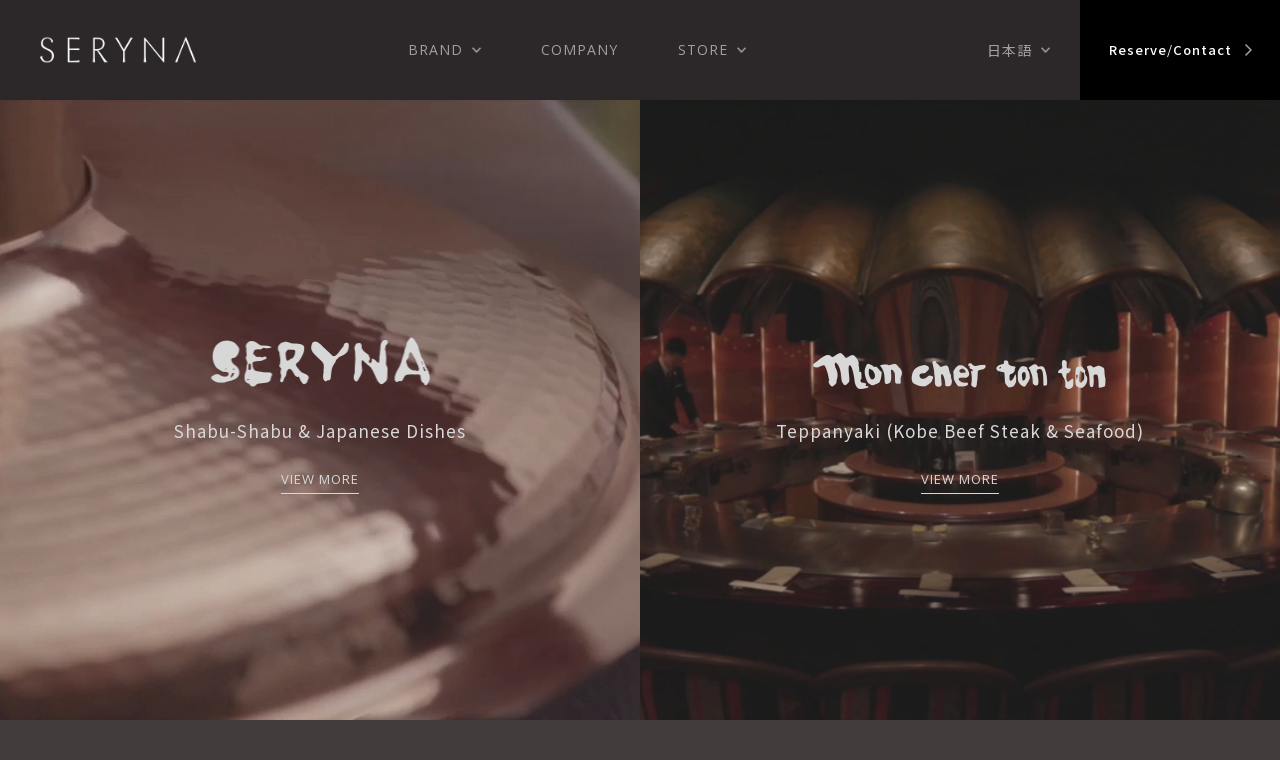

--- FILE ---
content_type: text/html; charset=UTF-8
request_url: https://www.seryna.co.jp/en/?s-ginza-spmenu=3069
body_size: 7105
content:
<!DOCTYPE html>
<html lang="en">
<head>
<meta charset="UTF-8">
<meta name="viewport" content="width=device-width, initial-scale=1">
<meta http-equiv="X-UA-Compatible" content="ie=edge">
<meta name="format-detection" content="telephone=no">

<title>SERYNA TOKYO</title>
<meta name="description" content="SERYNA TOKYO">
<meta name="keywords" content="seryna,mon cher ton ton,roppongi,ginza,tokyo,Shabu-Shabu,Teppanyaki">
<meta property="og:site_name" content="SERYNA TOKYO">
<meta property="og:title" content="SERYNA TOKYO">
<meta property="og:description" content="SERYNA TOKYO">
<meta property="og:url" content="https://www.seryna.co.jp">
<meta property="og:image" content="https://www.seryna.co.jp/manage/wp-content/themes/seryna/data/images/common/ogp.jpg">
<meta property="og:type" content="website">
<meta name="twitter:title" content="SERYNA TOKYO">
<meta name="twitter:url" content="https://www.seryna.co.jp">
<meta name="twitter:card" content="summary">
<meta name="twitter:description" content="SERYNA TOKYO">
<script src="https://maps.googleapis.com/maps/api/js?key=AIzaSyADa6bWgZstpyE7NjiMYEFdaSNK07r9T24&language=en&libraries=marker"></script>
<script>const gmap_apikey_bloginfo="AIzaSyADa6bWgZstpyE7NjiMYEFdaSNK07r9T24";</script>
<script src="https://www.seryna.co.jp/manage/wp-content/themes/seryna/common/js/lib/jquery.min.js"></script>

<!-- Google Fonts -->
<link rel="preconnect" href="https://fonts.googleapis.com">
<link rel="preconnect" href="https://fonts.gstatic.com" crossorigin>
<link href="https://fonts.googleapis.com/css2?family=EB+Garamond:ital,wght@0,400..800;1,400..800&family=Noto+Sans+JP:wght@100..900&family=Noto+Serif+JP:wght@200..900&family=Open+Sans:ital,wght@0,300..800;1,300..800&family=Inter:wght@400&display=swap" rel="stylesheet">
<!-- Google Fonts -->

<!-- 共通CSS -->
<link rel="stylesheet" href="https://www.seryna.co.jp/manage/wp-content/themes/seryna/common/css/fonts.css" type="text/css" media="all">
<link rel="stylesheet" href="https://www.seryna.co.jp/manage/wp-content/themes/seryna/common/css/reset.css" type="text/css" media="all">
<link rel="stylesheet" href="https://www.seryna.co.jp/manage/wp-content/themes/seryna/common/css/common.css?update=2025" type="text/css" media="all">
<link rel="stylesheet" href="https://www.seryna.co.jp/manage/wp-content/themes/seryna/common/css/swiper.min.css" type="text/css" media="all">
<link rel="stylesheet" href="https://www.seryna.co.jp/manage/wp-content/themes/seryna/common/css/additional.css" type="text/css" media="all">
<link rel="stylesheet" href="https://www.seryna.co.jp/manage/wp-content/themes/seryna/data/css/customize2025.css?2025" type="text/css" media="all">

<!-- 共通CSS -->

<meta name='robots' content='max-image-preview:large' />
<link rel="alternate" title="oEmbed (JSON)" type="application/json+oembed" href="https://www.seryna.co.jp/en/wp-json/oembed/1.0/embed?url=https%3A%2F%2Fwww.seryna.co.jp%2Fen%2F" />
<link rel="alternate" title="oEmbed (XML)" type="text/xml+oembed" href="https://www.seryna.co.jp/en/wp-json/oembed/1.0/embed?url=https%3A%2F%2Fwww.seryna.co.jp%2Fen%2F&#038;format=xml" />
<style id='wp-img-auto-sizes-contain-inline-css' type='text/css'>
img:is([sizes=auto i],[sizes^="auto," i]){contain-intrinsic-size:3000px 1500px}
/*# sourceURL=wp-img-auto-sizes-contain-inline-css */
</style>
<link rel='stylesheet' id='bogo-css' href='https://www.seryna.co.jp/manage/wp-content/plugins/bogo/includes/css/style.css?ver=3.9.1' type='text/css' media='all' />
<link rel="canonical" href="https://www.seryna.co.jp/en/" />
<link rel="alternate" href="https://www.seryna.co.jp/" hreflang="ja" />
<link rel="alternate" href="https://www.seryna.co.jp/en/" hreflang="en-US" />
<link rel="icon" href="https://www.seryna.co.jp/manage/wp-content/uploads/2025/03/cropped-icon-150x150.png" sizes="32x32" />
<link rel="icon" href="https://www.seryna.co.jp/manage/wp-content/uploads/2025/03/cropped-icon-300x300.png" sizes="192x192" />
<link rel="apple-touch-icon" href="https://www.seryna.co.jp/manage/wp-content/uploads/2025/03/cropped-icon-300x300.png" />
<meta name="msapplication-TileImage" content="https://www.seryna.co.jp/manage/wp-content/uploads/2025/03/cropped-icon-300x300.png" />
<script>
var _SERYNA_URL = "https://www.seryna.co.jp";
</script>

<!-- 個別CSS・変数 -->
<link rel="stylesheet" href="https://www.seryna.co.jp/manage/wp-content/themes/seryna/css/index.css" type="text/css" media="all">


	<!-- Global site tag (gtag.js) - Google Analytics -->
	<script async src = "https://www.googletagmanager.com/gtag/js?id=UA-42372616-1" ></script>
	<script> window.dataLayer = window.dataLayer || [];
	function gtag() { dataLayer.push(arguments); }
	gtag('js', new Date());
	gtag('config', 'UA-42372616-1');</script>
</head>
<body id="home" class="home">
<div id="page" class="general">
	<div class="wrap">

		<!-- header -->
		<header>
			<div class="wrap">
								<h1 class="logo">
					<a href="/en/" class="i">
						SERYNA TOKYO					</a>
				</h1>
				<nav class="menu">
					<ul>
						<li>
							<span class="btn brand">
								<i class="f_sansR">
									<em>BRAND</em>
								</i>
							</span>
						</li>
						<li>
							<a href="/en/profile/" class="btn company">
								<i class="f_sansR">COMPANY</i>
							</a>
						</li>
						<li>
							<span class="btn store">
								<i class="f_sansR">
									<em>STORE</em>
								</i>
							</span>
						</li>
					</ul>
				</nav>
				<div class="right-area">
					<div class="btn_conversion">
						<span>
							<i class="f_notoSansM">Reserve<em class="pc">/</em><br class="sp">Contact</i>
						</span>
					</div>
					<div class="bogo-language">
						<span><ul class="bogo-language-switcher list-view"><li class="en-US en current first"><span class="bogo-language-name"><a rel="alternate" hreflang="en-US" href="https://www.seryna.co.jp/en/" title="English" class="current" aria-current="page">English</a></span></li>
<li class="ja last"><span class="bogo-language-name"><a rel="alternate" hreflang="ja" href="https://www.seryna.co.jp/" title="Japanese">日本語</a></span></li>
</ul></span>
					</div>
									</div>
				<div class="btn_drawer"></div>
					
			</div>
		</header><!-- /header -->

<!-- article -->
<article>
	
<!-- mainview -->
<section id="mainview">
	<div class="wrap">
		<div class="item seryna">
			<div class="wrap">
				<div class="movie" data-movie="https://www.seryna.co.jp/manage/wp-content/themes/seryna/mp4/seryna_0514.mp4">
					<video id="video_seryna" preload="auto" autoplay playsinline muted loop></video>
				</div>
				<div class="img"></div>
				<div class="content">
					<dl>
						<dt class="i">
							<i>SERYNA</i>
						</dt>
						<dd>Shabu-Shabu &#038; Japanese Dishes</dd>
					</dl>
					<span class="f_sansR">
						<em>VIEW MORE</em>
					</span>
				</div>
				<div class="hitarea"></div>
			</div>
		</div>
		<div class="item mctt">
			<div class="wrap">
				<div class="movie" data-movie="https://www.seryna.co.jp/manage/wp-content/themes/seryna/mp4/mctt_0514.mp4">
					<video id="video_mctt" preload="auto" autoplay playsinline muted loop></video>
				</div>
				<div class="img"></div>
				<div class="content">
					<dl>
						<dt class="i">
							<i>Mon cher ton ton</i>
						</dt>
						<dd>Teppanyaki (Kobe Beef Steak &#038; Seafood)</dd>
					</dl>
					<span class="f_sansR">
						<em>VIEW MORE</em>
					</span>
				</div>
				<div class="hitarea"></div>
			</div>
		</div>
		<div class="scroll"></div>
	</div>
</section><!-- /#mainview -->
<!-- pickup -->
<section id="pickup">
	<div class="header">
		<h2 class="f_sansL">Pick Up</h2>
	</div>

<style>
#pickup .pickup-center_block { margin: 10px auto 50px; width: 910px; font-size: 14px; font-weight: bold; text-align: center; }

#pickup .pickup-center_block .pc_hidden { display: none; }

#pickup .pickup-center_block .lead { font-size: 16px; font-weight: bold; letter-spacing: .07em; }

#pickup .pickup-center_block ul { margin: 29px auto 0; display: flex; align-items: center; justify-content: space-between; }

#pickup .pickup-center_block ul li { width: 420px; }

#pickup .pickup-center_block ul img { width: 100%; height: auto; }

#pickup .pickup-center_block ul p { margin-top: .5em; letter-spacing: 0; }

#pickup .pickup-center_block .pickup_text { margin-top: 30px; letter-spacing: 0.05em; }

@media screen and (max-width: 1023px) and (min-width: 768px) { #pickup .pickup-center_block { width: calc(100% - 80px); } #pickup .pickup-center_block ul li { width: calc(50% - 20px); } }

@media screen and (max-width: 767px) { #pickup .pickup-center_block { margin: 8% auto 0; width: 94.6666666667%; font-size: 15.234375px; font-size: 4.0625vw; } #pickup .pickup-center_block + .article { padding: 0; } #pickup .pickup-center_block .pc_hidden { display: block; } #pickup .pickup-center_block .lead { line-height: 1.7; font-size: 15.234375px; font-size: 4.0625vw; letter-spacing: .0; } #pickup .pickup-center_block ul { margin: 4% auto 0; } #pickup .pickup-center_block ul li { width: 50%; } #pickup .pickup-center_block ul p { margin-top: .25em; letter-spacing: 0; font-size: 11.71875px; font-size: 3.125vw; } #pickup .pickup-center_block .pickup_text { margin-top: 4%; line-height: 1.45; font-size: 14.0625px; font-size: 3.75vw; letter-spacing: 0.05em; } }

</style>

	<div class="article">

		<ul class="cfx">
<li data-page-id="8891">
									<figure><i class="bgimg" data-image="https://www.seryna.co.jp/manage/wp-content/uploads/2025/10/MG_2234.jpg"></i></figure>
									<p>A Comforting Beginning to the New Year</p>
									<span class="f_sansR"><p><span style="font-size: 8pt;">Perfect for New Year gatherings with family and loved ones, our Kobe beef shabu-shabu is served with a special sesame sauce and fragrant ponzu, alongside seasonal vegetables.<br />
We look forward to welcoming you at each Seryna restaurant.<br />
</span></p>
<p><span style="font-size: 7pt;">Seryna <a style="color: #808080;" href="https://www.seryna.co.jp/en/seryna/roppongi/reservation/">ROPPONGI</a> / <a style="color: #808080;" href="https://www.seryna.co.jp/en/seryna/ginza/reservation/">GINZA</a></span></p>
</span>
							</li><li data-page-id="9529">
									<figure><i class="bgimg" data-image="https://www.seryna.co.jp/manage/wp-content/uploads/2025/02/insta.webp"></i></figure>
									<p>Follow Us on Instagram</p>
									<span class="f_sansR"><p><span style="font-size: 8pt;">Seryna & Mon cher ton ton share the latest updates from each restaurant on Instagram, including seasonal highlights and news.<br />
We look forward to your follows and tagged posts.<br />
&nbsp;<br />
■Roppongi Seryna<br />
　<a href="https://www.instagram.com/seryna_honten/" rel="noopener" target="_blank">@seryna_honten</a><br />
■Ginza Seryna<br />
　<a href="https://www.instagram.com/ginza_seryna/" rel="noopener" target="_blank">@ginza_seryna</a><br />
■Roppongi Mon cher ton ton<br />
　<a href="https://www.instagram.com/roppongi_monchertonton/" rel="noopener" target="_blank">@roppongi_monchertonton</a><br />
■Hibiya Mon cher ton ton<br />
　<a href="https://www.instagram.com/moncher_hibiya/" rel="noopener" target="_blank">@moncher_hibiya</a></span><br />
</span></p>
</span>
							</li><li data-page-id="9285">
									<figure><i class="bgimg" data-image="https://www.seryna.co.jp/manage/wp-content/uploads/2025/02/MG_2299.jpg"></i></figure>
									<p>Our Renewed Signature Cuvee</p>
									<span class="f_sansR"><p><span style="font-size: 8pt;">Our private-label wine has been renewed.<br />
SUNTORY FROM FARM Cuvee Seryna, White & Red<br />
White wine crafted primarily from Koshu grapes, enhanced with noble rot base wine. It features a refreshing citrus aroma, a refined acidity with a sense of clarity, and a delicate sweetness from the noble rot that lingers in the finish.<br />
Red wine made primarily from Bijou Noir, offering a soft texture and well-balanced body. Its concentrated fruitiness pairs perfectly with meat dishes.</span></p>
<p><span style="font-size: 8pt;">Both wines are uniquely blended with several grape varieties. Enjoy them by the glass or by the bottle.</span></p>
</span>
							</li>
		</ul>
		<div class="swiper-button-prev"></div>
		<div class="swiper-button-next"></div>
		<div class="swiper-pagination"></div>
	</div>
</section><!-- /#pickup -->
<!-- news -->
<section id="news">
	<div class="header">
		<h2 class="f_sansL">News</h2>
	</div>
	<div class="article">
		<ul class="cfx">
<li><a href="https://www.seryna.co.jp/en/8914/">
											<span class="f_sansR">NOTICE</span>
											<dl>
												<dt>Store Closure: 24–25 February 2026</dt>
												<dd class="f_sansR">2026.01.20</dd>
											</dl>
										</a>
										</li><li><a href="https://www.seryna.co.jp/en/9958/">
											<span class="f_sansR">SERYNA</span>
											<dl>
												<dt>Menu at Seryna Roppongi</dt>
												<dd class="f_sansR">2025.12.30</dd>
											</dl>
										</a>
										</li><li><a href="https://www.seryna.co.jp/en/8919/">
											<span class="f_sansR">NOTICE</span>
											<dl>
												<dt>When you take photos in our restaurants:</dt>
												<dd class="f_sansR">2023.05.01</dd>
											</dl>
										</a>
										</li><li><a href="https://www.seryna.co.jp/en/8939/">
											<span class="f_sansR">INFO</span>
											<dl>
												<dt>Follow us on Instagram!</dt>
												<dd class="f_sansR">2022.05.01</dd>
											</dl>
										</a>
										</li><li><a href="https://www.seryna.co.jp/en/8924/">
											<span class="f_sansR">COMPANY</span>
											<dl>
												<dt>Hibiya Mon cher ton ton New Opening</dt>
												<dd class="f_sansR">2020.10.01</dd>
											</dl>
										</a>
										</li><li><a href="https://www.seryna.co.jp/en/8943/">
											<span class="f_sansR">COMPANY</span>
											<dl>
												<dt>Our company&#8217; s resturants</dt>
												<dd class="f_sansR">2020.10.01</dd>
											</dl>
										</a>
										</li>
		</ul>
	</div>
	<div class="footer">
		<div>
			<a href="/en/information/" class="hover_block">
				<span class="f_sansR">
					<em>VIEW MORE</em>
				</span>
			</a>
		</div>
	</div>
</section>
<!-- /#news -->
<!-- company -->
<section id="company">
	<a href="/en/profile/" class="fadeobj">
		<figure>
			<em>
				<i style="background-image:url(https://www.seryna.co.jp/manage/wp-content/themes/seryna/img/company_img.jpg)"></i>
			</em>
		</figure>
		<ul>
			<li>
				<dl>
					<dt class="f_sansL">Company Information</dt>
					<dd>With more than half a century of history.</dd>
				</dl>
			</li>
		</ul>
		<span class="f_sansR">
			<em>VIEW MORE</em>
		</span>
	</a>
</section><!-- /#company -->
<!-- map -->
<section id="map">
	<div class="header">
		<h2 class="f_sansL">Store Map</h2>
		<p>Luxury time with prime location in the city.</p>
	</div>
	<div class="article">
		[gmap_code]
		<div id="gmap"></div>
		<div class="gmap_controller">
			<div class="wrap">
				<div class="btn_increase"></div>
				<div class="btn_decrease"></div>
			</div>
		</div>
	</div>
	<div class="footer">
		<div class="wrap">
			<a href="https://goo.gl/maps/bcj5g4ECCWQ2" class="hover_block">
				<span class="f_sansR">
					<em>Google Map</em>
				</span>
			</a>
		</div>
	</div>
</section><!-- /#map -->
</article>
<!-- /article -->

		<!-- aside -->
		<aside>

			<!-- brand -->
			<nav class="brand">
				<ul class="cfx">
					<li>
						<a href="https://www.seryna.co.jp/en/seryna/" class="seryna">
							<dl>
								<dt>Shabu-Shabu &amp; Japanese Dishes</dt>
								<dd><i class="i">SERYNA</i></dd>
							</dl>
							<span class="f_sansR">
								<em>VIEW MORE</em>
							</span>
						</a>
					</li>
					<li>
						<a href="https://www.seryna.co.jp/en/monchertonton/" class="mctt">
							<dl>
								<dt>Teppanyaki (Kobe Beef Steak &amp; Seafood)</dt>
								<dd><i class="i">Mon cher ton ton</i></dd>
							</dl>
							<span class="f_sansR">
								<em>VIEW MORE</em>
							</span>
						</a>
					</li>
				</ul>
			</nav><!-- /.brand -->

			<!-- store -->
			<nav class="store">
				<ul class="cfx">
					<li>
						<a href="https://www.seryna.co.jp/en/seryna/roppongi/" class="seryna_roppongi">
							<figure>
								<i class="bgimg" data-image="https://www.seryna.co.jp/manage/wp-content/themes/seryna/common/img/store_seryna_roppongi.jpg"></i>
							</figure>
							<dl>
								<dt>SERYNA HONTEN</dt>
								<dd>
								3-12-2, Roppongi, Minato-ku, Tokyo 106-0032<br>
								[Weekdays]<br>
								12:00 - 15:00 (L.O. 14:30)<br>
								17:00 - 22:30 (L.O. 21:30)<br>
								[Sat. Sun. & Holidays]<br>
								12:00 - 22:30 (L.O. 21:30)<br>
								Lunch Hours until 16:00
								</dd>
							</dl>
						</a>
					</li>
					<li>
						<a href="https://www.seryna.co.jp/en/monchertonton/roppongi/" class="mctt_roppongi">
							<figure>
								<i class="bgimg" data-image="https://www.seryna.co.jp/manage/wp-content/themes/seryna/common/img/store_mctt_roppongi.jpg"></i>
							</figure>
							<dl>
								<dt>ROPPONGI mon cher ton ton</dt>
								<dd>
								B1, 3-12-2, Roppongi, Minato-ku, Tokyo 106-0032<br>
								*Please use the stairs to the basement floor.<br>
								[Weekdays]<br>
								17:00 - 22:30 (L.O. 21:30)<br>
								[Sat. Sun. & Holidays]<br>
								12:00 – 15:00 (L.O. 14:30)<br>
								17:00 – 22:30 (L.O. 21:30)
								</dd>
							</dl>
						</a>
					</li>
					<li>
						<a href="https://www.seryna.co.jp/en/seryna/ginza/" class="seryna_ginza">
							<figure>
								<i class="bgimg" data-image="https://www.seryna.co.jp/manage/wp-content/themes/seryna/common/img/store_seryna_ginza.jpg?ver=1"></i>
							</figure>
							<dl>
								<dt>GINZA SERYNA</dt>
								<dd>
								B1, Ginza Tiffany Bldg., 2-7-17, Ginza, Chuo-ku, Tokyo 104-0061<br>
								[Weekdays]<br>
								11:30 - 15:00 (L.O. 14:00)<br>
								17:00 - 22:00 (L.O. 21:00)<br>
								[Sat. Sun. & Holidays]<br>
								12:00 - 22:00 (L.O. 21:00)<br>
								Lunch Hours until 16:00
								</dd>
							</dl>
						</a>
					</li>
					<li>
						<a href="https://www.seryna.co.jp/en/monchertonton/hibiya/" class="mctt_hibiya">
							<figure>
								<i class="bgimg" data-image="https://www.seryna.co.jp/manage/wp-content/themes/seryna/common/img/store_mctt_hibiya.jpg"></i>
							</figure>
							<dl>
								<dt>HIBIYA mon cher ton ton</dt>
								<dd>
								5F, The Peninsula Tokyo 1-8-1, Yurakucho, Chiyoda-ku, Tokyo 100-0006<br>
								[All Days]<br>
								12:00 - 15:00 (L.O. 14:30)<br>
								17:00 - 22:00 (L.O. 21:30)
								</dd>
							</dl>
						</a>
					</li>
				</ul>
			</nav><!-- /.store -->

			<!-- conversion -->
			<nav class="conversion">
				<div class="reserve">
					<p class="subject">Reserve</p>
					<p class="description">Restaurant's Name</p>
					<div class="content cfx">
						<dl class="seryna">
							<dt>
								<i class="i">SERYNA</i>
							</dt>
							<dd>
								<ul>
									<li>
										<a onclick="gtag('event', 'tap', {'event_category': 'reservation tablecheck','event_label': 'roppongi seryna'});" href="https://www.tablecheck.com/en/shops/seryna-roppongi/reserve">SERYNA HONTEN</a>
									</li>
									<li>
										<a onclick="gtag('event', 'tap', {'event_category': 'reservation tablecheck','event_label': 'ginza seryna'});" href="https://www.tablecheck.com/en/shops/seryna-ginza/reserve">GINZA SERYNA</a>
									</li>
								</ul>
							</dd>
						</dl>
						<dl class="mctt">
							<dt>
								<i class="i">Mon cher ton ton</i>
							</dt>
							<dd>
								<ul>
									<li>
										<a onclick="gtag('event', 'tap', {'event_category': 'reservation tablecheck','event_label': 'roppongi moncher'});" href="https://www.tablecheck.com/en/shops/monchertonton-roppongi/reserve">ROPPONGI mon cher ton ton</a>
									</li>
									<li>
										<a onclick="gtag('event', 'tap', {'event_category': 'reservation tablecheck','event_label': 'hibiya moncher'});" href="https://www.tablecheck.com/en/shops/monchertonton-hibiya/reserve">HIBIYA mon cher ton ton</a>
									</li>
								</ul>
							</dd>
						</dl>
					</div>
				</div>
				<div class="inquiry">
					<a href="https://www.seryna.co.jp/en/contact/">
						<span>Contact</span>
					</a>
				</div>
			</nav><!-- /.conversion -->

		</aside><!-- /aside -->



		<!-- sns -->
		<div id="sns">
			<dl>
				<dt class="f_sansR">SHARE:</dt>
				<dd>
					<ul class="cfx">
						<li class="facebook">
							<span class="hover_text i">
								<i>Facebook</i>
							</span>
						</li>
						<li class="twitter">
							<span class="hover_text i">
								<i>X</i>
							</span>
						</li>
						<li class="line">
							<span class="hover_text i">
								<i>LINE</i>
							</span>
						</li>
						<li class="instagram">
							<span class="hover_text i">
								<i>Instagram</i>
							</span>
						</li>
					</ul>
				</dd>
			</dl>
		</div><!-- /#sns -->

		<!-- footer -->
		<footer>
			<div class="wrap cfx">
				<div class="logo">
					<a href="https://www.seryna.co.jp/en" class="hover_text i">SERYNA</a>
				</div>
				<nav>
					<dl class="menu">
						<dt class="f_sansR">MENU</dt>
						<dd>
							<ul>
								<li>
									<a href="https://www.seryna.co.jp/en/profile/" class="hover_text">
										<span>Profile</span>
									</a>
								</li>
								<li>
									<a href="https://www.seryna.co.jp/en/contact/" class="hover_text">
										<span>Contact</span>
									</a>
								</li>
								<li>
									<a href="https://www.seryna.co.jp/en/information/" class="hover_text">
										<span>Information</span>
									</a>
								</li>
								<li>
									<a href="https://www.seryna.co.jp/en/privacypolicy/" class="hover_text">
										<span>Privacypolicy</span>
									</a>
								</li>
								<li>
									<a href="https://www.seryna.co.jp/en/cancellation-policy/" class="hover_text">
										<span>Reservation & Cancellation Policy</span>
									</a>
								</li>
								<li>
									<a href="https://www.seryna.co.jp/en/sitemap/" class="hover_text">
										<span>SiteMap</span>
									</a>
								</li>
							</ul>
						</dd>
					</dl>
					<dl class="seryna">
						<dt>
							<span class="i">
								<i>SERYNA</i>
							</span>
						</dt>
						<dd>
							<ul>
								<li>
									<a href="https://www.seryna.co.jp/en/seryna/roppongi/" class="hover_text">
										<span>SERYNA HONTEN</span>
									</a>
								</li>
								<li>
									<a href="https://www.seryna.co.jp/en/seryna/ginza/" class="hover_text">
										<span>GINZA SERYNA</span>
									</a>
								</li>
							</ul>
						</dd>
					</dl>
					<dl class="mctt">
						<dt>
							<span class="i">
								<i>Mon cher ton ton</i>
							</span>
						</dt>
						<dd>
							<ul>
								<li>
									<a href="https://www.seryna.co.jp/en/monchertonton/roppongi/" class="hover_text">
										<span>ROPPONGI mon cher ton ton</span>
									</a>
								</li>
								<li>
									<a href="https://www.seryna.co.jp/en/monchertonton/hibiya/" class="hover_text">
										<span>HIBIYA mon cher ton ton</span>
									</a>
								</li>
							</ul>
						</dd>
					</dl>
				</nav>
				<small class="f_sansR">Copyright &copy; Seryna Corporation. All rights reserved.</small>
			</div>
		</footer><!-- /footer -->

	</div><!-- /.wrap -->
</div><!-- /#page.general -->

<!-- drawer -->
<div id="drawer">
	<div class="header">
		<div class="logo">
			<a href="https://www.seryna.co.jp/en" class="i">SERYNA</a>
		</div>
		<div class="btn_close"></div>
	</div><!-- /.header -->
	<div class="wrap">
		<div class="menu brand">
			<div class="label f_sansR">
				<span>BRAND</span>
			</div>
			<div class="content">
				<ul class="cfx">
					<li>
						<a href="https://www.seryna.co.jp/en/seryna/">
							<i class="i">SERYNA</i>
						</a>
					</li>
					<li>
						<a href="https://www.seryna.co.jp/en/monchertonton/">
							<i class="i">Mon cher ton ton</i>
						</a>
					</li>
				</ul>
			</div>
		</div>
		<div class="menu store">
			<div class="label f_sansR">
				<span>STORE</span>
			</div>
			<div class="content">
				<ul>
					<li class="seryna_roppongi cfx">
						<figure></figure>
						<dl>
							<dt>SERYNA HONTEN</dt>
							<dd>
								<ol class="cfx">
									<li>
										<a onclick="gtag('event', 'tap', {'event_category': 'reservation tablecheck drawer','event_label': 'roppongi seryna'});" href="https://www.tablecheck.com/en/shops/seryna-roppongi/reserve">
											<span>Reserve</span>
										</a>
									</li>
									<li>
										<a href="https://www.seryna.co.jp/en/seryna/roppongi/">
											<span>More Info</span>
										</a>
									</li>
								</ol>
							</dd>
						</dl>
					</li>
					<li class="seryna_ginza cfx">
						<figure></figure>
						<dl>
							<dt>GINZA SERYNA</dt>
							<dd>
								<ol class="cfx">
									<li>
										<a onclick="gtag('event', 'tap', {'event_category': 'reservation tablecheck drawer','event_label': 'ginza seryna'});" href="https://www.tablecheck.com/en/shops/seryna-ginza/reserve">
											<span>Reserve</span>
										</a>
									</li>
									<li>
										<a href="https://www.seryna.co.jp/en/seryna/ginza/">
											<span>More Info</span>
										</a>
									</li>
								</ol>
							</dd>
						</dl>
					</li>
					<li class="mctt_roppongi cfx">
						<figure></figure>
						<dl>
							<dt>ROPPONGI mon cher ton ton</dt>
							<dd>
								<ol class="cfx">
									<li>
										<a onclick="gtag('event', 'tap', {'event_category': 'reservation tablecheck drawer','event_label': 'roppongi moncher'});" href="https://www.tablecheck.com/en/shops/monchertonton-roppongi/reserve">
											<span>Reserve</span>
										</a>
									</li>
									<li>
										<a href="https://www.seryna.co.jp/en/monchertonton/roppongi/">
											<span>More Info</span>
										</a>
									</li>
								</ol>
							</dd>
						</dl>
					</li>
					<li class="mctt_hibiya cfx">
						<figure></figure>
						<dl>
							<dt>HIBIYA mon cher ton ton</dt>
							<dd>
								<ol class="cfx">
									<li>
										<a onclick="gtag('event', 'tap', {'event_category': 'reservation tablecheck drawer','event_label': 'roppongi moncher'});" href="https://www.tablecheck.com/en/shops/monchertonton-hibiya/reserve">
											<span>Reserve</span>
										</a>
									</li>
									<li>
										<a href="https://www.seryna.co.jp/en/monchertonton/hibiya/">
											<span>More Info</span>
										</a>
									</li>
								</ol>
							</dd>
						</dl>
					</li>
				</ul>
			</div>
		</div>
		<div class="menu">
			<div class="label f_sansR">
				<a href="https://www.seryna.co.jp/en/profile/">COMPANY</a>
			</div>
		</div>
		<div class="menu bogo-language">
			<div class="label f_sansR">
				<span><ul class="bogo-language-switcher list-view"><li class="en-US en current first"><span class="bogo-language-name"><a rel="alternate" hreflang="en-US" href="https://www.seryna.co.jp/en/" title="English" class="current" aria-current="page">English</a></span></li>
<li class="ja last"><span class="bogo-language-name"><a rel="alternate" hreflang="ja" href="https://www.seryna.co.jp/" title="Japanese">日本語</a></span></li>
</ul></span>
			</div>
			<div class="content">
				
			</div>
		</div>
	</div><!-- .wrap -->
</div><!-- /#drawer -->

<script type="speculationrules">
{"prefetch":[{"source":"document","where":{"and":[{"href_matches":"/en/*"},{"not":{"href_matches":["/manage/wp-*.php","/manage/wp-admin/*","/manage/wp-content/uploads/*","/manage/wp-content/*","/manage/wp-content/plugins/*","/manage/wp-content/themes/seryna/*","/en/*\\?(.+)"]}},{"not":{"selector_matches":"a[rel~=\"nofollow\"]"}},{"not":{"selector_matches":".no-prefetch, .no-prefetch a"}}]},"eagerness":"conservative"}]}
</script>
<!-- 共通JS -->
<script>
var _SERYNA_URL = "https://www.seryna.co.jp/en";
var _SERYNA_DIR = "https://www.seryna.co.jp/manage/wp-content/themes/seryna";
var _SERYNA_PAGE_PATH = "/en/";
var _SERYNA_LANG = "en";
</script>
<script src="https://www.seryna.co.jp/manage/wp-content/themes/seryna/data/js/map-info.min.js"></script>
<script src="https://www.seryna.co.jp/manage/wp-content/themes/seryna/common/js/lib/plugins.js"></script>
<script src="https://www.seryna.co.jp/manage/wp-content/themes/seryna/common/js/ui/Loading.js"></script>
<script src="https://www.seryna.co.jp/manage/wp-content/themes/seryna/common/js/ui/Button.js"></script>
<script src="https://www.seryna.co.jp/manage/wp-content/themes/seryna/common/js/ui/Header.js"></script>
<script src="https://www.seryna.co.jp/manage/wp-content/themes/seryna/common/js/ui/Drawer.js"></script>
<script src="https://www.seryna.co.jp/manage/wp-content/themes/seryna/common/js/ui/SNS.js"></script>
<script src="https://www.seryna.co.jp/manage/wp-content/themes/seryna/common/js/ui/Footer.js"></script>
<script src="https://www.seryna.co.jp/manage/wp-content/themes/seryna/common/js/ui/GoogleMap.js"></script>
<script src="https://www.seryna.co.jp/manage/wp-content/themes/seryna/common/js/UserAgent.js"></script>
<script src="https://www.seryna.co.jp/manage/wp-content/themes/seryna/common/js/utils.js"></script>
<script src="https://www.seryna.co.jp/manage/wp-content/themes/seryna/common/js/common.js"></script>
<!-- 個別JS -->
<script type="text/javascript" charset="utf-8" src="https://www.seryna.co.jp/manage/wp-content/themes/seryna/js/Mainview.js"></script>
<script type="text/javascript" charset="utf-8" src="https://www.seryna.co.jp/manage/wp-content/themes/seryna/js/Movie.js"></script>
<script type="text/javascript" charset="utf-8" src="https://www.seryna.co.jp/manage/wp-content/themes/seryna/js/Pickup.js"></script>
<script type="text/javascript" charset="utf-8" src="https://www.seryna.co.jp/manage/wp-content/themes/seryna/js/News.js"></script>
<script type="text/javascript" charset="utf-8" src="https://www.seryna.co.jp/manage/wp-content/themes/seryna/js/Map.js"></script>
<script type="text/javascript" charset="utf-8" src="https://www.seryna.co.jp/manage/wp-content/themes/seryna/js/index.js"></script>
</body>
</html>

--- FILE ---
content_type: text/css
request_url: https://www.seryna.co.jp/manage/wp-content/themes/seryna/common/css/fonts.css
body_size: 516
content:
/* GoogleFont */
.f_sansL {
  /*font-family: "Gill Sans","Gill Sans MT",Calibri,sans-serif;*/
  font-family: "Open Sans", serif;
  font-weight: 300;
}
.f_sansR {
  /*font-family: "Gill Sans","Gill Sans MT",Calibri,sans-serif;*/
  font-family: "Open Sans", serif;
  font-weight: 400;
}
.f_serifB {
  font-family: "EB Garamond", serif;
  font-weight: 700;
}
.f_serifR {
  font-family: "EB Garamond", serif;
  font-weight: 400;
}



/*! Yaku Han JP (Gothic - All Include) v3.0.0 SIL by Qrac / Based on Noto Sans CJK JP */
@font-face{font-family:YakuHanJP;font-style:normal;font-weight:400;src:url(../fonts/YakuHanJP/YakuHanJP-Regular.eot);src:url(../fonts/YakuHanJP/YakuHanJP-Regular.woff2) format("woff2"),url(../fonts/YakuHanJP/YakuHanJP-Regular.woff) format("woff")}@font-face{font-family:YakuHanJP;font-style:normal;font-weight:700;src:url(../fonts/YakuHanJP/YakuHanJP-Bold.eot);src:url(../fonts/YakuHanJP/YakuHanJP-Bold.woff2) format("woff2"),url(../fonts/YakuHanJP/YakuHanJP-Bold.woff) format("woff")}
/*! Yaku Han MP (Mincho - All Include) v3.0.0 SIL by Qrac / Based on Noto Serif CJK JP */@font-face{font-family:YakuHanMP;font-style:normal;font-weight:300;src:url(../fonts/YakuHanMP/YakuHanMP-Light.eot);src:url(../fonts/YakuHanMP/YakuHanMP-Light.woff2) format("woff2"),url(../fonts/YakuHanMP/YakuHanMP-Light.woff) format("woff")}@font-face{font-family:YakuHanMP;font-style:normal;font-weight:400;src:url(../fonts/YakuHanMP/YakuHanMP-Regular.eot);src:url(../fonts/YakuHanMP/YakuHanMP-Regular.woff2) format("woff2"),url(../fonts/YakuHanMP/YakuHanMP-Regular.woff) format("woff")}





.f_notoSansM {
  /* font-familyはbodyに付与 */
  font-weight: 500;
}





.f_notoSerifL {
  font-family: YakuHanMP,"Noto Serif JP",游明朝,"Yu Mincho",YuMincho,"Hiragino Mincho ProN",HGS明朝E,メイリオ,Meiryo,serif;
  /*font-weight: 300;*/
  font-weight: 400;
}
.f_notoSerifR {
  font-family: YakuHanMP,"Noto Serif JP",游明朝,"Yu Mincho",YuMincho,"Hiragino Mincho ProN",HGS明朝E,メイリオ,Meiryo,serif;
  font-weight: 400;
}
.f_notoSerifM {
  font-family: YakuHanMP,"Noto Serif JP",游明朝,"Yu Mincho",YuMincho,"Hiragino Mincho ProN",HGS明朝E,メイリオ,Meiryo,serif;
  /*font-weight: 500;*/
  font-weight: 400;
}



/* TeX-Gyre-Adventor-fontfacekit */
@font-face {
    font-family: 'tex_gyre_adventor';
/*
    font-family: 'tex_gyre_adventorregular';
*/
    src: url('../fonts/Tex_Gyre_Adventor/texgyreadventor-regular-webfont.eot');
    src: url('../fonts/Tex_Gyre_Adventor/texgyreadventor-regular-webfont.eot?#iefix') format('embedded-opentype'),
         url('../fonts/Tex_Gyre_Adventor/texgyreadventor-regular-webfont.woff2') format('woff2'),
         url('../fonts/Tex_Gyre_Adventor/texgyreadventor-regular-webfont.woff') format('woff'),
         url('../fonts/Tex_Gyre_Adventor/texgyreadventor-regular-webfont.ttf') format('truetype'),
         url('../fonts/Tex_Gyre_Adventor/texgyreadventor-regular-webfont.svg#tex_gyre_adventorregular') format('svg');
    font-weight: normal;
    font-style: normal;
}
/*
@font-face {
    font-family: 'tex_gyre_adventorbold';
    src: url('../fonts/Tex_Gyre_Adventor/texgyreadventor-bold-webfont.eot');
    src: url('../fonts/Tex_Gyre_Adventor/texgyreadventor-bold-webfont.eot?#iefix') format('embedded-opentype'),
         url('../fonts/Tex_Gyre_Adventor/texgyreadventor-bold-webfont.woff2') format('woff2'),
         url('../fonts/Tex_Gyre_Adventor/texgyreadventor-bold-webfont.woff') format('woff'),
         url('../fonts/Tex_Gyre_Adventor/texgyreadventor-bold-webfont.ttf') format('truetype'),
         url('../fonts/texgyreadventor-bold-webfont.svg#tex_gyre_adventorbold') format('svg');
    font-weight: normal;
    font-style: normal;
}
*/
/*
@font-face {
    font-family: 'tex_gyre_adventoritalic';
    src: url('../fonts/Tex_Gyre_Adventor/texgyreadventor-italic-webfont.eot');
    src: url('../fonts/Tex_Gyre_Adventor/texgyreadventor-italic-webfont.eot?#iefix') format('embedded-opentype'),
         url('../fonts/Tex_Gyre_Adventor/texgyreadventor-italic-webfont.woff2') format('woff2'),
         url('../fonts/Tex_Gyre_Adventor/texgyreadventor-italic-webfont.woff') format('woff'),
         url('../fonts/Tex_Gyre_Adventor/texgyreadventor-italic-webfont.ttf') format('truetype'),
         url('../fonts/Tex_Gyre_Adventor/texgyreadventor-italic-webfont.svg#tex_gyre_adventoritalic') format('svg');
    font-weight: normal;
    font-style: normal;
}
*/
/*
@font-face {
    font-family: 'tex_gyre_adventorbold_italic';
    src: url('../fonts/Tex_Gyre_Adventor/texgyreadventor-bolditalic-webfont.eot');
    src: url('../fonts/Tex_Gyre_Adventor/texgyreadventor-bolditalic-webfont.eot?#iefix') format('embedded-opentype'),
         url('../fonts/Tex_Gyre_Adventor/texgyreadventor-bolditalic-webfont.woff2') format('woff2'),
         url('../fonts/Tex_Gyre_Adventor/texgyreadventor-bolditalic-webfont.woff') format('woff'),
         url('../fonts/Tex_Gyre_Adventor/texgyreadventor-bolditalic-webfont.ttf') format('truetype'),
         url('../fonts/Tex_Gyre_Adventor/texgyreadventor-bolditalic-webfont.svg#tex_gyre_adventorbold_italic') format('svg');
    font-weight: normal;
    font-style: normal;
}
*/
.f_FuturaL {
  font-family: tex_gyre_adventor, YakuHanJP,"Noto Sans JP","FP-ヒラギノ角ゴ ProN W3","ヒラギノ角ゴ Pro W3","Hiragino Kaku Gothic Pro","メイリオ",Meiryo,sans-serif;
 /*font-weight: 300;*/
  font-weight: 400;
}
.f_FuturaR {
  font-family: tex_gyre_adventor, YakuHanJP,"Noto Sans JP","FP-ヒラギノ角ゴ ProN W3","ヒラギノ角ゴ Pro W3","Hiragino Kaku Gothic Pro","メイリオ",Meiryo,sans-serif;
  font-weight: 400;
}
.f_FuturaM {
  font-family: tex_gyre_adventor, YakuHanJP,"Noto Sans JP","FP-ヒラギノ角ゴ ProN W3","ヒラギノ角ゴ Pro W3","Hiragino Kaku Gothic Pro","メイリオ",Meiryo,sans-serif;
  /*font-weight: 500;*/
  font-weight: 400;
}



--- FILE ---
content_type: text/css
request_url: https://www.seryna.co.jp/manage/wp-content/themes/seryna/common/css/reset.css
body_size: 644
content:
@charset "utf-8";

/* html reset */
html, body, div, span, object, iframe, h1, h2, h3, h4, h5, h6, p, blockquote, pre, abbr, address, cite, code, del, dfn, em, img, ins, kbd, q, samp, small, strong, sub, sup, var, b, i, dl, dt, dd, ol, ul, li, fieldset, form, option, label, legend, table, caption, tbody, tfoot, thead, tr, th, td, article, aside, canvas, details, figcaption, figure, footer, header, hgroup, menu, nav, section, summary, time, mark, audio, video {
	margin: 0;
	padding: 0;
	outline: 0;
	border: 0;
	font-size: 100%;
	font-weight: normal;
	vertical-align: baseline;
	box-sizing: border-box;
	-moz-box-sizing: border-box;
	-webkit-box-sizing: border-box;
}
input {
	box-sizing: border-box;
	-moz-box-sizing: border-box;
	-webkit-box-sizing: border-box;
}
a {
	box-sizing: border-box;
	-moz-box-sizing: border-box;
	-webkit-box-sizing: border-box;
}

html {
	/*font-size: 100%;*/
	font-size: 62.5%;
	/*overflow-y: scroll;*/
	-webkit-text-size-adjust: 100%;
	-ms-text-size-adjust: 100%;
}

body {
	margin: 0;
	line-height: 1.5;
}

/*----------------------------------------
	HTML5
----------------------------------------*/
article,
aside,
details,
figcaption,
figure,
footer,
header,
hgroup,
menu,
nav,
section {
	display: block;
}

audio[controls],
canvas,
video {
	display: inline-block;
	*display: inline;
	zoom: 1;
}

/*----------------------------------------
	Text
----------------------------------------*/
pre, code, kbd, samp {
	font-family: monospace, monospace;
	_font-family: 'courier new', monospace;
	font-size: 1.0rem;
}

pre {
	white-space: pre;
	white-space: pre-wrap;
	word-wrap: break-word;
}

h1, h2, h3, h4, h5, h6 {
	font-size: 1.0rem;
	margin: 0;
}

em {
	font-style: normal;
}

strong, b {
	font-weight: bold;
}

sub, sup {
	font-size: 0.83em;
	line-height: 0;
	vertical-align: baseline;
	position: relative;
}

sub {
	bottom: -0.25em;
}

sup {
	top: -0.5em;
}

br {
	*letter-spacing: 0;
}

input, select {
	vertical-align: middle;
}


/*----------------------------------------
	List
----------------------------------------*/
ol, ul {
	margin: 0;
	padding: 0;
}

li {
	list-style: none;
}

/*----------------------------------------
	HR
----------------------------------------*/
hr {
	color: inherit;
	height: auto;
	-moz-box-sizing: content-box;
	box-sizing: content-box;
}

/*----------------------------------------
	Anchor
----------------------------------------*/
a {
	text-decoration: none;
}

a:focus {
	outline: thin dotted;
}

a:hover,
a:active {
	outline: 0;
}

/*----------------------------------------
	Table
----------------------------------------*/
table {
	border-collapse: collapse;
	border-spacing: 0;
}

caption {
	padding: 0;
	text-align: left;
}

th, td {
	text-align: left;
	vertical-align: baseline;
	padding: 0;
}

/*----------------------------------------
	IMG
----------------------------------------*/
img {
	border: 0;
	vertical-align: bottom;
}

svg:not(:root) {
	overflow: hidden;
}

/*----------------------------------------
	Customize
----------------------------------------*/
i,
em {
	font-style: normal;
}
sup,
sub {
	height: 0;
	line-height: 1;
	vertical-align: baseline;
	_vertical-align: bottom;
	position: relative;
}

/* clearfix */
.cfx:after {
	content: ".";
	display: block;
	clear: both;
	height: 0;
	visibility: hidden;
}

/* background image */
.i {
	display: block;
	overflow: hidden;
	text-indent: 110%;
	white-space: nowrap;
}

/* nowrap */
.nowrap {
	white-space: nowrap;
}


--- FILE ---
content_type: text/css
request_url: https://www.seryna.co.jp/manage/wp-content/themes/seryna/common/css/common.css?update=2025
body_size: 5388
content:
body{background-color:#423c3c;font-family:YakuHanJP,"Noto Sans JP","FP-ヒラギノ角ゴ ProN W3","ヒラギノ角ゴ Pro W3","Hiragino Kaku Gothic Pro","メイリオ",Meiryo,sans-serif;font-weight:400;color:#161616;line-height:1.5;letter-spacing:.1em;-webkit-text-size-adjust:none}select{font-family:YakuHanJP,"Noto Sans JP","FP-ヒラギノ角ゴ ProN W3","ヒラギノ角ゴ Pro W3","Hiragino Kaku Gothic Pro","メイリオ",Meiryo,sans-serif}input,textarea{font-family:"Noto Sans JP","FP-ヒラギノ角ゴ ProN W3","ヒラギノ角ゴ Pro W3","Hiragino Kaku Gothic Pro","メイリオ",Meiryo,sans-serif}a{text-decoration:underline}header{position:fixed;left:0;top:0;z-index:5000;width:100%}header .sp{display:none}header>.wrap{padding-left:40px;display:flex;justify-content:space-between;align-items:center;height:100px;background-color:#2c2829}header .logo{width:156px;height:38px;background-image:url(../img/logo_general.png);background-repeat:no-repeat;background-size:contain}header .logo a{display:block;width:100%;height:100%}header .menu ul{display:flex;justify-content:space-between}header .menu .btn{position:relative;display:table;height:100px;text-decoration:none}header .menu i{display:table-cell;padding:0 30px;vertical-align:middle;font-size:14px;color:#a49e9e;line-height:1.1}header .menu em{padding-right:18px;background-image:url(../img/icon_down.png);background-repeat:no-repeat;background-position:right;background-size:auto 6px}header .menu .btn.focus i{color:#fff}header .menu .btn.focus em{background-image:url(../img/icon_up.png)}header .right-area{height:100%;display:flex;justify-content:space-between;align-items:center;flex-direction:row-reverse}header .btn_conversion{width:200px;height:100px;background-color:#000;color:#fff;display:flex;justify-content:center;align-items:center}header .btn_conversion span{text-align:center;font-size:13px;line-height:1.1}header .btn_conversion i{padding-right:20px;background-image:url(../img/arrow_m_black.png);background-repeat:no-repeat;background-position:right;background-size:auto 12px}header .language,header .bogo-language{height:100px;display:flex;justify-content:center;align-items:center}header .language span,header .bogo-language span{padding:0 30px}header .language i,header .language .bogo-language-switcher a,header .bogo-language i,header .bogo-language .bogo-language-switcher a{padding-right:18px;background-image:url(../img/icon_down.png);background-repeat:no-repeat;background-position:right;background-size:auto 6px;line-height:1.1;color:#a49e9e;font-size:14px;text-transform:uppercase}header .tel{height:100%;font-size:14px;display:flex;justify-content:center;align-items:center}header .tel .tel-text{text-align:center}header .tel .tel-text .num{display:block;font-size:17px}header .tel .tel-ico{width:100%;display:none}header .btn_drawer{display:none}header.mini>.wrap{height:50px}header.mini .menu .btn{height:50px}header.mini .btn_conversion,header.mini .language,header.mini .bogo-language{height:50px}#page.mctt .tel{color:#fff}#map .map-desc{margin:auto;padding:0 25px 25px;border-top:1px solid #ccc;border-bottom:1px solid #ccc}#map .map-desc h3{margin-top:25px;font-size:14px;font-size:3.733vw;font-weight:bold}#map .map-desc p{padding:0 1em;font-size:12px;font-size:3.2vw}@media screen and (min-width: 768px){#map{position:relative}#map .map-desc{margin-top:25px;width:600px}#map .map-desc h3{font-size:13px}#map .map-desc p{font-size:12px}}@media screen and (min-width: 1024px){.hover_text{transition:.3s linear}.hover_text:hover{opacity:.5 !important}.hover_block{transition:.3s linear}.hover_block:hover{background-color:#000 !important;border-color:#000 !important}.hover_block:hover span{color:#fff !important}}.fadeobj{transition:.75s ease-in-out;-o-transition:.75s ease-in-out;-moz-transition:.75s ease-in-out;-webkit-transition:.75s ease-in-out;opacity:0}.fadeobj.show{opacity:1}.scrollobj{transition:.75s ease-in-out;-o-transition:.75s ease-in-out;-moz-transition:.75s ease-in-out;-webkit-transition:.75s ease-in-out;margin-top:30px;opacity:0}.scrollobj.show{margin-top:0;opacity:1}#page.mask{position:fixed;left:0;top:0;bottom:0;right:0;display:block;width:100%;min-height:100vh;overflow:hidden}@media screen and (max-width: 1023px){html[lang=en] aside>.conversion .reserve dl.seryna dt{background-image:url(../img/conversion_seryna_en.png)}html[lang=en] footer nav .seryna dt{background-image:url(../img/footer_seryna_en.png)}header{position:fixed;left:0;top:0;z-index:5000;width:100%}header .sp{display:inline}header .wrap{height:60px}header.mini>.wrap{height:60px}header.mini .btn_conversion,header.mini .language,header.mini .bogo-language{height:100%}header .pc{display:none}header>.wrap{position:relative;background-color:#2c2829}header .logo{margin:auto;display:block;position:absolute;top:0;right:0;bottom:0;left:0;width:29.066%;height:100%;background-image:url(../img/logo_general.png);background-repeat:no-repeat;background-position:center;background-size:contain}header .logo a{display:block;width:100%;height:100%}header .right-area{position:absolute;top:0;right:0}header .menu{display:none}header .btn_conversion{width:24%;height:100%;background-color:#000;color:#fff}header .btn_conversion span{display:block;font-size:11px;font-size:2.933vw;line-height:1.5;text-align:center}header .btn_conversion span i{padding:0;background:none;display:inline-block;text-align:left}header .language,header .bogo-language{display:none}header .tel .tel-text{display:none}header .tel .tel-ico{display:block;height:100%}header .tel .tel-ico img{width:auto;max-width:100%;height:100%;vertical-align:inherit}header .btn_drawer{position:absolute;left:0;top:0;display:block;width:16%;height:100%;background-image:url(../img/icon_drawer_white.png);background-repeat:no-repeat;background-size:contain}article{padding-top:16%;background-color:#fff}aside>.brand,aside>.store{display:none}aside>.conversion{position:fixed;right:0;top:0;z-index:4000;display:none;width:100%;margin-top:16%;padding:12% 8%;background-color:#000}aside>.conversion .reserve .subject{font-size:16px;font-weight:4.267vw;color:#fff;line-height:1.1;white-space:nowrap}aside>.conversion .reserve .description{margin-top:5.6%;font-size:13px;font-size:3.467vw;color:#fff;line-height:1.1;white-space:nowrap}aside>.conversion .reserve .content{width:100%;padding-top:10%}aside>.conversion .reserve dl{display:block;width:50%;float:left}aside>.conversion .reserve dt{display:block;height:22px;background-repeat:no-repeat;background-position:left;background-size:contain}aside>.conversion .reserve dl.seryna dt{background-image:url(../img/conversion_seryna.png)}aside>.conversion .reserve dl.mctt dt{background-image:url(../img/conversion_mctt.png)}aside>.conversion .reserve i{display:none}aside>.conversion .reserve li{margin-top:10%}aside>.conversion .reserve li a{font-size:13px;font-size:3.467vw;color:#ababab;line-height:1.1}aside>.conversion .inquiry{clear:both;margin-top:16%}aside>.conversion .inquiry a{font-size:16px;font-weight:4.267vw;color:#fff;line-height:1.1;text-decoration:none}aside>.conversion .inquiry span{padding-right:20px;background-image:url(../img/arrow_m_black.png);background-repeat:no-repeat;background-position:right;background-size:auto 12px}footer{clear:both;padding-bottom:5.333%}footer>.wrap{position:relative;padding:0 10%}footer .logo{position:relative;width:44.333%;margin:0 auto;padding-top:33%;background-image:url(../img/logo_general.png);background-repeat:no-repeat;background-position:center;background-size:contain}footer .logo a{position:absolute;left:0;top:25%;display:block;width:100%;height:50%}footer nav{border-top:.99px solid #4f4949}footer nav dt{position:relative;display:block;padding:0 4.444%;border-bottom:.99px solid #4f4949;background-repeat:no-repeat;background-position:8%;background-size:auto 37.5%}footer nav dt span{display:block;width:100%;padding-top:23.694%;background-image:url(../img/icon_down.png);background-repeat:no-repeat;background-position:right;background-size:auto 9.375%}footer nav dt.focus span{background-image:url(../img/icon_up.png)}footer nav dt i{display:none}footer nav li{display:block;border-bottom:.99px solid #4f4949}footer nav li a{display:table;width:100%;font-size:13px;font-size:3.467vw;color:#bbb;line-height:1.1;text-decoration:none}footer nav li a span{display:table-cell;padding:8.54% 0;padding-left:5.333%;vertical-align:middle}footer nav .menu dt{display:none}footer nav .seryna dt{background-image:url(../img/footer_seryna.png)}footer nav .seryna dd{display:none}footer nav .mctt dt{background-image:url(../img/footer_mctt.png)}footer nav .mctt dd{display:none}footer small{display:block;margin-top:18%;font-size:11px;font-size:2.933vw;color:#bbb;line-height:1.1;letter-spacing:.02em;white-space:nowrap;text-align:center}}@media screen and (min-width: 768px)and (max-width: 1023px){header .logo{width:110px}header .btn_conversion{width:90px}header .btn_conversion span{font-size:11px}header .btn_drawer{width:60px;height:100%}}@media screen and (min-width: 1024px)and (max-width: 1168px){header .menu i{padding:0 20px}header .language span,header .bogo-language span{padding:0 20px}}@media screen and (min-width: 768px)and (max-width: 1023px){article{padding-top:60px}}@media screen and (min-width: 1024px){article{padding-top:100px;background-color:#fff}.gmap_controller{position:absolute;right:20px;bottom:24px;width:24px;height:49px;background-color:#222;border-radius:2px;-moz-border-radius:2px;-webkit-border-radius:2px;overflow:hidden}.gmap_controller>.wrap{position:relative;width:100%;height:100%}.gmap_controller>.wrap:before{content:"";position:absolute;left:4px;top:24px;display:block;width:16px;height:1px;background-color:#000}.gmap_controller .btn_increase{position:absolute;left:0;top:0;display:block;width:24px;height:24px;background-image:url(../img/map_increase.png);background-repeat:no-repeat;background-size:contain}.gmap_controller .btn_decrease{position:absolute;left:0;bottom:0;display:block;width:24px;height:24px;background-image:url(../img/map_decrease.png);background-repeat:no-repeat;background-size:contain}}@media screen and (min-width: 768px){#reserve .sp{display:none}#reserve>.wrap{max-width:1440px;margin:0 auto}#reserve .lead{padding-top:5.833%;font-size:16px;color:#2d2d2d;line-height:1.688;text-align:center}#reserve dl{padding-top:1.667%}#reserve dt{font-size:40px;color:#2d2d2d;line-height:1.1;text-align:center}#reserve dd{padding-top:.833%;font-size:18px;color:#2d2d2d;line-height:1.1;text-align:center}#reserve .address{padding-top:2.222%;font-size:13px;color:#2d2d2d;line-height:1.688;text-align:center}#reserve .reserve{padding-bottom:5.902%}#reserve .reserve a{display:table;height:70px;margin:0 auto;margin-top:3.194%;background-color:#840000;text-decoration:none}#reserve .reserve em{display:table-cell;padding-left:44px;padding-right:30px;font-size:15px;color:#fff;line-height:1.1;vertical-align:middle;white-space:nowrap}#reserve .reserve em i{padding-right:24px;background-image:url(../img/arrow_m_white.png);background-repeat:no-repeat;background-position:right;background-size:auto 12px}}@media screen and (min-width: 768px)and (max-width: 1023px){aside>.conversion{top:60px;width:auto;margin-top:0}}@media screen and (min-width: 1024px){aside>.brand{position:fixed;left:0;top:100px;display:none;width:100%;padding:0 4.545%;background-color:#2c2829}aside>.brand ul{display:block;width:100%;max-width:920px;margin:0 auto;padding-bottom:50px}aside>.brand li{display:block;width:50%;margin-top:22px;border-left:1px solid #5c5a5a;float:left}aside>.brand li:first-child{border-left:none}aside>.brand a{position:relative;display:block;padding-top:50px;padding-bottom:65px;text-align:center;text-decoration:none}aside>.brand dt{display:block;font-size:12px;color:#fff;line-height:1.1}aside>.brand dd{display:block;height:40px;margin-top:30px;background-repeat:no-repeat;background-position:center;background-size:contain}aside>.brand .seryna dd{background-image:url(../../img/mainview_title_seryna.png)}html[lang=en] aside>.brand .seryna dd{background-image:url(../../img/mainview_title_seryna_en.png)}aside>.brand .mctt dd{background-image:url(../../img/mainview_title_mctt.png)}aside>.brand span{display:block;margin-top:32px;font-size:13px;color:#fff;line-height:1.1;text-align:center}aside>.brand span em{padding-right:20px;background-image:url(../img/arrow_s_white.png);background-repeat:no-repeat;background-position:right;background-size:auto 10px}aside>.store{position:fixed;left:0;top:100px;display:none;width:100%;padding:0 4.545%;background-color:#2c2829}aside>.store ul{display:block;width:100%;max-width:1200px;margin:0 auto;padding-bottom:55px}aside>.store li{display:block;width:50%;margin-top:50px;float:left}aside>.store a{position:relative;display:block;text-decoration:none}aside>.store figure{position:relative;display:block;width:40.833%;padding-top:30%;float:left}aside>.store figure i{position:absolute;left:0;top:0;right:0;bottom:0;display:block;background-repeat:no-repeat;background-position:center;background-size:cover;overflow:hidden}aside>.store a.seryna_roppongi figure i{background-image:url(../img/store_seryna_roppongi.jpg)}aside>.store a.mctt_roppongi figure i{background-image:url(../img/store_mctt_roppongi.jpg)}aside>.store a.seryna_ginza figure i{background-image:url(../img/store_seryna_ginza.jpg)}aside>.store a.mctt_hibiya figure i{background-image:url(../img/store_mctt_hibiya.jpg)}aside>.store dl{position:relative;display:block;width:54.8%;float:right}aside>.store dt{padding-top:8px;font-size:14px;font-weight:bold;color:#fff;line-height:1.1}aside>.store dd{padding-top:10px;font-size:12px;color:#cacaca;line-height:1.41}aside>.conversion{position:fixed;right:0;top:100px;z-index:6000;display:none;padding:80px;background-color:#000}aside>.conversion .reserve .subject{font-size:16px;color:#fff;line-height:1.1;white-space:nowrap}aside>.conversion .reserve .description{margin-top:30px;font-size:13px;color:#fff;line-height:1.1;white-space:nowrap}aside>.conversion .reserve .content{min-width:267px;padding-top:26px}aside>.conversion .reserve dl{display:block;float:left}aside>.conversion .reserve dl.seryna{width:70px}aside>.conversion .reserve dl.mctt{width:117px;margin-left:80px}aside>.conversion .reserve dt{display:block;height:22px;background-repeat:no-repeat;background-position:left;background-size:contain}aside>.conversion .reserve dl.seryna dt{background-image:url(../img/conversion_seryna.png)}html[lang=en] aside>.conversion .reserve dl.seryna dt{background-image:url(../img/conversion_seryna_en.png)}aside>.conversion .reserve dl.mctt dt{background-image:url(../img/conversion_mctt.png)}aside>.conversion .reserve i{display:none}aside>.conversion .reserve li{margin-top:12px}aside>.conversion .reserve li a{font-size:13px;color:#ababab;line-height:1.1}aside>.conversion .inquiry{clear:both;margin-top:68px}aside>.conversion .inquiry a{font-size:16px;color:#fff;line-height:1.1;text-decoration:none}aside>.conversion .inquiry span{padding-right:20px;background-image:url(../img/arrow_m_black.png);background-repeat:no-repeat;background-position:right;background-size:auto 12px}aside.mini .brand,aside.mini .store,aside.mini .conversion{top:50px}}@media screen and (min-width: 1024px)and (max-width: 1200px){aside>.store{position:fixed;left:0;top:100px;display:none;width:100%;padding:0 4.545%;background-color:#2c2829}aside>.store ul{display:block;width:100%;max-width:1200px;margin:0 auto;padding-bottom:55px}aside>.store li{width:20%;margin-top:50px}aside>.store a{position:relative;display:block;padding:0 10px;text-decoration:none}aside>.store figure{position:relative;display:block;width:100%;padding-top:70%;float:none}aside>.store dl{width:100%;float:none}aside>.store dt{display:block;padding-top:12px;font-size:13px;font-weight:normal}aside>.store dd{display:none}}@media screen and (min-width: 768px){#sns{clear:both;background-color:#4f4949}#sns dl{display:table;height:150px;margin:0 auto}#sns dt{display:table-cell;font-size:15px;color:#bbb;line-height:1.1;vertical-align:middle}#sns dd{display:table-cell;vertical-align:middle}#sns ul{display:table;height:150px}#sns li{display:table-cell;padding-left:50px;vertical-align:middle}#sns li span{display:block;width:30px;height:30px;background-repeat:no-repeat;background-size:contain}#sns li.facebook span{background-image:url(../img/sns_facebook.svg)}#sns li.twitter span{background-image:url(../img/sns_x.svg)}#sns li.line span{background-image:url(../img/sns_line.png)}#sns li.instagram span{background-image:url(../img/sns_insta.svg)}}@media screen and (min-width: 1024px){#sns li.line{display:none}}@media screen and (min-width: 1024px){footer{padding:60px 0}footer>.wrap{position:relative;max-width:1000px;margin:0 auto}footer .logo{position:absolute;left:0;top:0;width:190px;height:46px}footer .logo a{display:block;width:100%;height:100%;background-image:url(../img/logo_general.png);background-repeat:no-repeat;background-size:contain}footer nav{display:table;float:right}footer nav dl{display:table-cell;padding-left:80px;vertical-align:top}footer nav dd{padding-top:4px}footer nav li{margin-top:13px}footer nav li a{font-size:13px;color:#bbb;line-height:1.1;text-decoration:none}footer nav .menu dt{height:24px;padding-top:5px;font-size:15px;color:#fff;line-height:1.1}footer nav .seryna dt{width:75px;height:24px;background-image:url(../img/footer_seryna.png);background-repeat:no-repeat;background-position:left;background-size:auto 24px}html[lang=en] footer nav .seryna dt{background-image:url(../img/footer_seryna_en.png)}footer nav .mctt dt{width:120px;height:24px;background-image:url(../img/footer_mctt.png);background-repeat:no-repeat;background-position:left;background-size:auto 24px}footer small{position:absolute;left:0;bottom:-2em;font-size:13px;color:#bbb;line-height:1.1;letter-spacing:.05em}}footer nav{position:relative}.footer__bnr{position:absolute;top:140px;left:314px}.footer__bnr a{transition:opacity .3s}.footer__bnr a:hover{opacity:.8}.footer__bnr img{width:218px;height:auto}@media screen and (max-width: 1023px){.footer__bnr{padding:25px 10px;position:static;text-align:center}.footer__bnr img{width:100%;max-width:436px}}@media only screen and (max-width: 768px){.footer__bnr{padding:8.3333333333% 3.3333333333% 0}}@media screen and (min-width: 768px)and (max-width: 1023px){footer{padding-bottom:16px}footer>.wrap{padding:0 4.545%}footer .logo{width:133px;height:120px;padding-top:0}footer nav dt{padding:0 18px;background-position:18px;background-size:auto 40%}footer nav dt span{width:100%;height:60px;padding-top:0;background-size:auto 5px}footer nav li a{height:60px;font-size:13px}footer nav li a span{padding:0;padding-left:18px;vertical-align:middle}footer small{margin-top:48px;font-size:11px}}#drawer{position:absolute;left:0;top:0;z-index:99999;display:none;width:100%;min-height:100vh;background-color:#2b2828}#drawer .header{position:relative;padding-top:16%}#drawer .logo{position:absolute;left:50%;top:0;width:29.066%;height:100%;margin-left:-14.533%;background-image:url(../img/logo_general.png);background-repeat:no-repeat;background-position:center;background-size:contain}#drawer .logo a{display:block;width:100%;height:100%}#drawer .btn_close{position:absolute;left:0;top:0;display:block;width:16%;padding-top:16%;background-image:url(../img/icon_close_white.png);background-repeat:no-repeat;background-size:contain}#drawer>.wrap{position:relative;padding:5.333% 10%}#drawer .menu{clear:both;border-bottom:.99px solid #a59f9f}#drawer .label a{position:relative;display:block;padding:8% 6.666%;font-size:15px;font-size:4vw;color:#a59f9f;line-height:1.1;text-decoration:none}#drawer .label span{position:relative;display:block;padding:8% 6.666%;font-size:15px;font-size:4vw;color:#a59f9f;line-height:1.1;text-decoration:none}#drawer .label span:after{content:"";position:absolute;right:0;top:50%;display:block;width:12.333%;margin-top:-6.1665%;padding-top:12.333%;background-image:url(../img/sp/icon_drawer_arrow.png);background-repeat:no-repeat;background-size:contain}#drawer .focus .label span:after{background-image:url(../img/sp/icon_drawer_down.png)}#drawer .content{display:none}#drawer .brand .content ul{padding-top:2%;padding-bottom:8%}#drawer .brand .content li{display:block;float:left}#drawer .brand .content a{display:block;width:100%;background-repeat:no-repeat;background-position:center;background-size:contain}#drawer .brand .content a i{display:none}#drawer .brand .content li:first-child{width:40%}#drawer .brand .content li:first-child a{padding-top:30%;background-image:url(../img/sp/drawer_seryna.png)}html[lang=en] #drawer .brand .content li:first-child a{background-image:url(../img/sp/drawer_seryna_en.png)}#drawer .brand .content li:last-child{width:60%;border-left:.99px solid #a59f9f}#drawer .brand .content li:last-child a{padding-top:20%;background-image:url(../img/sp/drawer_mctt.png)}#drawer .store .content ul{padding-bottom:11%}#drawer .store .content ul>li{clear:both;margin-top:9%}#drawer .store .content ul>li:first-child{margin-top:1%}#drawer .store .content figure{display:block;width:33%;padding-top:25%;background-repeat:no-repeat;background-size:cover;float:left}#drawer .store .content .seryna_roppongi figure{background-image:url(../img/sp/drawer_store_seryna_roppongi.jpg)}#drawer .store .content .seryna_ginza figure{background-image:url(../img/sp/drawer_store_seryna_ginza.jpg?ver=1)}#drawer .store .content .mctt_roppongi figure{background-image:url(../img/sp/drawer_store_mctt_roppongi.jpg)}#drawer .store .content .mctt_hibiya figure{background-image:url(../img/sp/drawer_store_mctt_hibiya.jpg)}#drawer .store .content dl{display:block;width:63%;float:right}#drawer .store .content dt{font-size:13px;font-size:3.467vw;font-weight:bold;color:#fff;line-height:1.1}#drawer .store .content dd{margin-top:7%}#drawer .store .content ol>li{display:block;width:48%}#drawer .store .content ol>li:first-child{float:left}#drawer .store .content ol>li:last-child{float:right}#drawer .store .content ol a{display:table;width:100%;background-color:#000;font-size:10px;font-size:2.533vw;color:#fff;line-height:1.1;text-decoration:none}#drawer .store .content ol a span{display:table-cell;padding:20.5% 0;text-align:center;vertical-align:middle}@media screen and (min-width: 768px)and (max-width: 1023px){#drawer .header{height:60px;padding-top:0}#drawer .logo{width:110px;margin-left:-55px}#drawer .btn_close{width:60px;height:60px;padding-top:0}#drawer>.wrap{padding:2% 4.545%}#drawer .label a{padding:28px 18px;font-size:15px}#drawer .label span{padding:28px 18px;font-size:15px}#drawer .label span:after{width:37px;height:37px;margin-top:-18px;padding-top:0}#drawer .brand .content ul{padding-top:16px;padding-bottom:52px}#drawer .brand .content li:first-child{width:40%}#drawer .brand .content li:first-child a{height:30px;padding-top:0}#drawer .brand .content li:last-child{width:60%}#drawer .brand .content li:last-child a{height:30px;padding-top:0}#drawer .store .content ul{padding-bottom:52px}#drawer .store .content ul>li{position:relative;margin-top:26px}#drawer .store .content ul>li:first-child{margin-top:4px}#drawer .store .content figure{position:absolute;left:0;top:0;width:99px;height:75px;padding-top:0;float:none}#drawer .store .content dl{width:100%;padding-left:116px;float:none}#drawer .store .content dt{font-size:13px}#drawer .store .content dd{margin-top:16px}#drawer .store .content ol>li{display:block;width:49%}#drawer .store .content ol a{display:table;width:100%;height:44px;font-size:10px}#drawer .store .content ol a span{display:table-cell;padding:0}}.loading_layer{position:absolute;left:0;top:0;z-index:999999}#page #menu .header .menu-header-ul{padding:0;text-align:center;width:100%}#page #menu .header .menu-header-add-link{padding:0 0 2%;text-align:center;width:100%}#page #menu .header .menu-header-add-link-underline,#page #menu .header .menu-header-add-link .f_notoSerifM{color:#fff;font-size:13px}#page #menu .header .menu-header-add-link-underline{text-decoration:underline}.hidden-sp{display:block}.hidden-lg{display:none}@media screen and (max-width: 767px){body{-webkit-touch-callout:none;-webkit-user-select:none}header .wrap{padding-top:16%}header .logo{z-index:1}header .right-area{width:100%;justify-content:flex-start}header .btn_conversion{width:20%}header .tel{width:15.7%}div#page:not(.general) header .logo{left:18%;right:inherit}.hover_block{transition:.3s linear}.hover_block:hover{background-color:#000 !important;border-color:#000 !important}.hover_block:hover span{color:#fff !important}.hidden-sp{display:none}.hidden-lg{display:block}#sns{background-color:#4f4949}#sns dl{display:block}#sns dt{display:block;padding-top:10%;font-size:13px;font-size:3.467vw;color:#bbb;line-height:1.1;text-align:center}#sns dd{display:block;padding-top:5.6%;padding-bottom:12%}#sns ul{margin:0 auto;display:flex;justify-content:space-around;flex-wrap:wrap}#sns li{width:64px;text-align:center}#sns li span{display:inline-block;width:70%;padding-top:70%;background-repeat:no-repeat;background-size:contain}#sns li.facebook span{background-image:url(../img/sns_facebook.svg)}#sns li.twitter span{background-image:url(../img/sns_x.svg)}#sns li.line span{background-image:url(../img/sns_line.png)}#sns li.instagram span{background-image:url(../img/sns_insta.svg)}#sns li span i{display:none}#reserve{padding-bottom:16%}#reserve .lead{padding-top:6.4%;font-size:14px;font-size:3.733vw;color:#2d2d2d;line-height:1.571;text-align:center}#reserve dl{padding-top:6.4%}#reserve dt{font-size:32px;font-size:8.533vw;color:#2d2d2d;line-height:1.1;text-align:center}#reserve dd{padding-top:2.8%;font-size:17px;font-size:4.533vw;color:#2d2d2d;line-height:1.1;text-align:center}#reserve .address{padding-top:8.8%;font-size:12px;font-size:3.2vw;color:#2d2d2d;line-height:1.688;text-align:center}#reserve a{display:table;width:56%;margin:0 auto;margin-top:8.8%;background-color:#840000;text-decoration:none}#reserve a.tel-link{display:inline;width:auto;color:#2d2d2d;background:none;text-decoration:none}#reserve em{display:table-cell;padding:13.2% 0;padding-left:5%;font-size:15px;font-size:4vw;color:#fff;line-height:1.1;text-align:center;vertical-align:middle;white-space:nowrap}#reserve em i{padding-right:12%;background-image:url(../img/arrow_m_white.png);background-repeat:no-repeat;background-position:right;background-size:auto 60%}#page #menu .header .menu-header-add-link{background:#2f2f2f}#page #menu .header .menu-header-add-link .f_notoSerifM{margin:auto;position:static;padding-bottom:7.5%;width:95%}#page #menu .header .menu-header-add-link-underline{position:static}}


--- FILE ---
content_type: text/css
request_url: https://www.seryna.co.jp/manage/wp-content/themes/seryna/common/css/additional.css
body_size: -38
content:
@charset "utf-8";

/*
 English
*/
BODY.en {
	word-break : keep-all;
	hyphens : auto;
}


/*
 * VIEW MORE
 */

#pickup .article li a > span ,
#information .article li a > span {
/*
	display : none;
*/
}

/*
 * BRAND TOP
 */
@media screen and (min-width: 1024px) {
	.brand_top section#mainview div.article {
	-webkit-animation: fadeOut 5s ease 5s 1 normal running both;
	-moz-animation: fadeOut 5s ease 5s 1 normal running both;
	-ms-animation: fadeOut 5s ease 5s 1 normal running both;
	-o-animation: fadeOut 5s ease 5s 1 normal running both;
	animation: fadeOut 5s ease 5s 1 normal running both;
	}
}

@keyframes fadeOut {
    0% {opacity: 1}
    100% {opacity: 0}
}
@-webkit-keyframes fadeOut {
    0% {opacity: 1}
    100% {opacity: 0}
}

@keyframes fadeIn {
    0% {opacity: 0}
    100% {opacity: 1}
}
@-webkit-keyframes fadeIn {
    0% {opacity: 0}
    100% {opacity: 1}
}

.menu-content figure ,
.menu-content figure .bgimg {
	background-repeat : no-repeat;
}

.hide_smenu .menuPanel-special-menu,
.hide_smenu .menuPanel-dish,
.hide_smenu .menuPanel-special-menu{
	display: none !important;
}
.hide_smenu li.menuItem-special-menu,
.hide_smenu li.menuItem-dish,
.hide_smenu li.menuItem-special-menu{
	display: none !important;
}
.hide_smenu li.menuItem-special-menu + li::before,
.hide_smenu li.menuItem-dish + li::before,
.hide_smenu li.menuItem-special-menu + li::before{
	display: none !important;
}

.hide_drink .menuPanel-drink-menu,
.hide_drink .menuPanel-drink,
.hide_drink .menuPanel-drinkmenu{
	display: none !important;
}
.hide_drink li.menuItem-drink-menu,
.hide_drink li.menuItem-drink,
.hide_drink li.menuItem-drinkmenu{
	display: none !important;
}


--- FILE ---
content_type: text/css
request_url: https://www.seryna.co.jp/manage/wp-content/themes/seryna/data/css/customize2025.css?2025
body_size: 1125
content:
header.mini .menu .btn{cursor:pointer}header .bogo-language span{height:100%}.bogo-language-switcher{height:100%}.bogo-language-switcher .current{display:none}.bogo-language-switcher li{height:100%;text-align:right}.bogo-language-switcher .bogo-language-name{padding:0;display:block}.bogo-language-switcher a{display:flex;align-items:center;height:100%;text-decoration:none}#drawer .bogo-language{display:none}#drawer .bogo-language:has(.label li:not(.current) span.bogo-language-name>a){display:block}#drawer .bogo-language .label span{padding:0}#drawer .bogo-language .label a{padding:28px 18px;font-family:"Open Sans",sans-serif;font-weight:400;text-align:left;text-transform:uppercase}#drawer .bogo-language .label:after{content:none}@media screen and (max-width: 767px){#drawer .bogo-language .label a{padding:8% 6.666%}}.brand_top #mainview{height:100vh;height:100dvh}#home #mainview,.store_index #mainview{padding:0;height:480px;min-height:0}#home #mainview .movie.show,.store_index #mainview .movie.show{top:0 !important;left:0 !important;width:100%;height:100%}#home #mainview video,.store_index #mainview video{-o-object-fit:cover;object-fit:cover;width:100% !important;height:100% !important}#home #mainview .scroll,.store_index #mainview .scroll{display:none}#home #news-block,.store_index #news-block{padding:45px 0;background:#fff;width:100%}#home .news__list2025,.store_index .news__list2025{margin:0 auto;display:flex;justify-content:space-between;flex-wrap:wrap;max-width:1224px;gap:40px}#home .news__list2025 .news__list2025-item-wrap,.store_index .news__list2025 .news__list2025-item-wrap{width:calc(50% - 20px)}#home .news__list2025 .news__list2025-item,.store_index .news__list2025 .news__list2025-item{padding:20px 0;border-bottom:1px #cdcdcd solid;display:inline-flex;align-items:center;justify-content:flex-start;gap:16px;width:100%;color:inherit;text-decoration:none;transition:opacity .3s}#home .news__list2025 .news__list2025-item:hover,.store_index .news__list2025 .news__list2025-item:hover{opacity:.8}#home .news__list2025 .news__list2025-img,.store_index .news__list2025 .news__list2025-img{flex-shrink:0;width:90px;height:64px}#home .news__list2025 .news__list2025-img img,.store_index .news__list2025 .news__list2025-img img{-o-object-fit:cover;object-fit:cover;width:100%;height:100%}#home .news__list2025 .news__list2025-text,.store_index .news__list2025 .news__list2025-text{flex:1 1 0;display:inline-flex;flex-direction:column;align-items:flex-start;justify-content:flex-start;gap:8px;color:#282828;font-family:Inter;font-weight:400;word-wrap:break-word;overflow:hidden}#home .news__list2025 .news__list2025-title,.store_index .news__list2025 .news__list2025-title{align-self:stretch;font-size:14px;line-height:1.4;letter-spacing:.025em;white-space:nowrap;overflow:hidden;text-overflow:ellipsis}#home .news__list2025 .news__list2025-excerpt,.store_index .news__list2025 .news__list2025-excerpt{align-self:stretch;font-size:12px;line-height:1.4;letter-spacing:.025em;white-space:nowrap;overflow:hidden;text-overflow:ellipsis}#home .news__list2025 .news__list2025-cat_date,.store_index .news__list2025 .news__list2025-cat_date{display:inline-flex;align-self:stretch;justify-content:flex-start;align-items:center;gap:8px;letter-spacing:0}#home .news__list2025 .news__list2025-cat-wrap,.store_index .news__list2025 .news__list2025-cat-wrap{padding:1px 6px;display:flex;justify-content:center;align-items:center;gap:10px;background:#373737}#home .news__list2025 .news__list2025-cat,.store_index .news__list2025 .news__list2025-cat{color:#fff;font-size:10px;text-transform:uppercase;line-height:1.4}#home .news__list2025 .news__list2025-date,.store_index .news__list2025 .news__list2025-date{color:#282828;font-size:12px;line-height:1.4}@media screen and (max-width: 767px){#home #mainview,.store_index #mainview{height:33.8461538462em;font-size:13px;font-size:3.4666666667vw}#home #mainview .movie.show,.store_index #mainview .movie.show{top:0 !important;left:0 !important;width:100%;height:100%}#home #news-block,.store_index #news-block{padding:2.6666666667% 6.4% 9.6%;font-size:13px;font-size:3.4666666667vw}#home .news__list2025,.store_index .news__list2025{display:block;gap:0}#home .news__list2025 .news__list2025-item-wrap,.store_index .news__list2025 .news__list2025-item-wrap{width:100%}#home .news__list2025 .news__list2025-item-wrap+.news__list2025-item-wrap,.store_index .news__list2025 .news__list2025-item-wrap+.news__list2025-item-wrap{margin-top:.1538461538em}#home .news__list2025 .news__list2025-item,.store_index .news__list2025 .news__list2025-item{padding:1.3846153846em 0;gap:1.2307692308em}#home .news__list2025 .news__list2025-img,.store_index .news__list2025 .news__list2025-img{padding-top:.8461538462em;width:6.9230769231em;height:4.9230769231em}#home .news__list2025 .news__list2025-text,.store_index .news__list2025 .news__list2025-text{gap:.6153846154em}#home .news__list2025 .news__list2025-title,.store_index .news__list2025 .news__list2025-title{margin-bottom:.1428571429em;font-size:14px;font-size:3.7333333333vw;white-space:normal;letter-spacing:0;font-size:14px}#home .news__list2025 .news__list2025-excerpt,.store_index .news__list2025 .news__list2025-excerpt{font-size:12px;font-size:3.2vw;font-size:12px;letter-spacing:0}#home .news__list2025 .news__list2025-cat_date,.store_index .news__list2025 .news__list2025-cat_date{gap:.6153846154em}#home .news__list2025 .news__list2025-cat-wrap,.store_index .news__list2025 .news__list2025-cat-wrap{padding:.0769230769em .4615384615em;gap:.7692307692em}#home .news__list2025 .news__list2025-cat,.store_index .news__list2025 .news__list2025-cat{font-size:10px;font-size:2.6666666667vw;font-size:10px}#home .news__list2025 .news__list2025-date,.store_index .news__list2025 .news__list2025-date{font-size:12px;font-size:3.2vw;font-size:12px}}.store_index #news-block{background:#f1f1f1}#pickup{background:#f1f1f1}.item__main-img{margin:0 auto;max-width:500px}@media screen and (min-width: 768px){.item__main-img{margin-top:-20px}}.item__main-img img{max-width:100%;height:auto}@media screen and (min-width: 768px){#menu .item:nth-child(even).menuPanel-seat .content{right:0}}.seryna header .language .bogo-language-switcher a,.seryna header .bogo-language i,.seryna header .bogo-language .bogo-language-switcher a{color:#3d3d3d}.mctt header .language .bogo-language-switcher a,.mctt header .bogo-language i,.mctt header .bogo-language .bogo-language-switcher a{color:#fff}.empty-value{display:none !important}@media screen and (max-width: 767px){#page #menu .item.menu_style-b .content .menu-content{display:flex;flex-direction:column}#page #menu .item.menu_style-b .content .menu-content .subject{margin:1em auto 1.07em;padding:0 .25em;position:static;height:auto;order:1}#page #menu .item.menu_style-b .content .menu-content .img1{margin:0 auto;order:2}}


--- FILE ---
content_type: text/css
request_url: https://www.seryna.co.jp/manage/wp-content/themes/seryna/css/index.css
body_size: 2949
content:
@media screen and (max-width: 767px){#mainview{position:relative;background-color:#000}#mainview>.wrap{transition:1s linear;opacity:0}#mainview>.wrap.show{opacity:1}#mainview .item{position:absolute;left:0;right:0;display:block;color:#fff;text-decoration:none;overflow:hidden}#mainview .item.seryna{top:0;bottom:50%}#mainview .item.mctt{top:50%;bottom:0}#mainview .item>.wrap{position:relative;display:block;width:100%;height:100%}#mainview .img{position:absolute;left:0;top:0;right:0;bottom:0;background-repeat:no-repeat;background-position:center;background-size:cover}#mainview .movie{position:absolute;left:0;top:0;right:0;bottom:0}#mainview .content{position:absolute;left:0;top:50%;width:100%;margin-top:-12%;text-align:center}#mainview dt{display:block;width:100%;padding-top:11.2%;background-repeat:no-repeat;background-position:center;background-size:contain}#mainview .seryna dt{background-image:url(../img/mainview_title_seryna.png)}html[lang=en] #mainview .seryna dt{background-image:url(../img/mainview_title_seryna_en.png)}#mainview .mctt dt{background-image:url(../img/mainview_title_mctt.png)}#mainview dt i,#mainview dd{display:none}#mainview span{display:block;margin-top:7%;font-size:13px;font-size:3.467vw;line-height:1.1}#mainview span em{padding-bottom:1.4%;border-bottom:1px solid #fff}#mainview .hitarea{position:absolute;left:0;top:0;right:0;bottom:0}#mainview .scroll{display:none}}@media screen and (min-width: 768px){#mainview{position:relative;background-color:#000}#mainview>.wrap{transition:1s linear;opacity:0}#mainview>.wrap.show{opacity:1}#mainview .item{position:absolute;top:0;bottom:0;display:block;color:#fff;text-decoration:none;overflow:hidden}#mainview .item.seryna{left:0;right:49.999%}#mainview .item.mctt{left:49.999%;right:0}#mainview .item>.wrap{position:relative;display:table;width:100%;height:100%;overflow:hidden}#mainview .img{position:absolute;left:0;top:0;right:0;bottom:0;background-repeat:no-repeat;background-position:center;background-size:cover}#mainview .movie{position:absolute;left:0;top:0;right:0;bottom:0}#mainview .movie.show{display:block}#mainview .content{position:relative;display:table-cell;text-align:center;vertical-align:middle}#mainview dt{width:293px;height:56px;margin:0 auto;background-repeat:no-repeat;background-size:contain}#mainview .seryna dt{background-image:url(../img/mainview_title_seryna.png)}html[lang=en] #mainview .seryna dt{background-image:url(../img/mainview_title_seryna_en.png)}#mainview .mctt dt{background-image:url(../img/mainview_title_mctt.png)}#mainview dd{margin-top:32px;font-size:17px;line-height:1.1}#mainview span{display:block;margin-top:32px;font-size:13px;line-height:1.1}#mainview span em{padding-bottom:5px;border-bottom:1px solid #fff}#mainview .hitarea{position:absolute;left:0;top:0;right:0;bottom:0}#mainview .scroll{position:absolute;left:50%;bottom:3%;display:block;width:80px;height:80px;margin-left:-40px;background-image:url(../common/img/scroll.png);background-repeat:no-repeat;background-size:contain;transition:.5s linear}#mainview .scroll.hover{opacity:.5}}#pickup .article>ul>li{position:relative;float:left;background-color:#fff;box-shadow:0 0 30px rgba(0,0,0,.12)}#pickup .article>ul>li>p,#pickup .article>ul>li>span{box-sizing:border-box}#pickup .article>ul>li>p{padding:5% 6.944% 0;display:block;width:100%;color:#161616}#pickup .article>ul>li .f_sansR{padding:0 6.944% 5%;display:block;line-height:1.1;color:#373737;font-size:14px;word-break:break-all}[lang=en] #pickup .article>ul>li .f_sansR{word-break:normal}#pickup{position:relative}#pickup .article>ul>li .f_sansR p,#pickup .article>ul>li .f_sansR ul,#pickup .article>ul>li .f_sansR li{padding:5px 0}#pickup .anchor{position:absolute;top:-50px}#pickup .pickup-center_block{margin:10px auto 50px;width:910px;font-size:14px;font-weight:bold;text-align:center}#pickup .pickup-center_block .pc_hidden{display:none}#pickup .pickup-center_block .pcb-ttl{margin-bottom:.25em;display:block;font-size:1.3em;font-weight:bold}#pickup .pickup-center_block .pcb-lead,#pickup .pickup-center_block .lead{font-size:16px;font-weight:bold;letter-spacing:.07em}#pickup .pickup-center_block ul{margin:29px auto 0;display:flex;align-items:center;justify-content:space-between}#pickup .pickup-center_block ul li{width:420px}#pickup .pickup-center_block ul img{width:100%;height:auto}#pickup .pickup-center_block ul p{margin-top:.5em;letter-spacing:0}#pickup .pickup-center_block .img_list.col3{margin:2.5em auto 4em;align-items:flex-start}#pickup .pickup-center_block .img_list.col3 li{width:calc(33.33333% - 5px)}#pickup .pickup-center_block .pickup_text{margin-top:30px;letter-spacing:.05em}@media screen and (max-width: 767px){#pickup{padding-bottom:11.733%}#pickup h2{display:block;padding-top:9.867%;font-size:33px;font-size:8.8vw;color:#373737;line-height:1.1;text-align:center}#pickup .article{position:relative;padding:0 6.667%;padding-top:10.667%}#pickup .article>ul{padding-bottom:10.667%}#pickup .article>ul>li{display:block;width:100%}#pickup .article>ul>li>p{font-size:16px;font-size:4.267vw}#pickup .article figure{position:relative;width:100%;padding-top:64%;overflow:hidden}#pickup .article figure i{position:absolute;left:0;top:0;right:0;bottom:0;display:block;background-repeat:no-repeat;background-position:center;background-size:cover}#pickup .article .item01 figure i{background-image:url(../img/pickup_img01.jpg)}#pickup .article .item02 figure i{background-image:url(../img/pickup_img02.jpg)}#pickup .article .item03 figure i{background-image:url(../img/pickup_img03.jpg)}#pickup .article .item04 figure i{background-image:url(../img/pickup_img04.jpg)}#pickup .article .item05 figure i{background-image:url(../img/pickup_img05.jpg)}#pickup .article .item06 figure i{background-image:url(../img/pickup_img06.jpg)}#pickup .article span em{padding-bottom:3px;padding-bottom:3.6%;border-bottom:.99px solid #373737}#pickup .swiper-button-prev{position:absolute;left:0;top:50%;display:block;width:6.667%;height:40px;margin-top:-20px;background-image:url(../common/img/slide_prev_black.png);background-repeat:no-repeat;background-position:center;background-size:auto 24px}#pickup .swiper-button-next{position:absolute;right:0;top:50%;display:block;width:6.667%;height:40px;margin-top:-20px;background-image:url(../common/img/slide_next_black.png);background-repeat:no-repeat;background-position:center;background-size:auto 24px}#pickup .swiper-pagination{bottom:0}#pickup .swiper-pagination-bullet{background-color:#a7a7a7;opacity:1}#pickup .swiper-pagination-bullet-active{background-color:#595959}}@media screen and (min-width: 768px){#pickup .header{max-width:1320px;margin:0 auto}#pickup h2{padding-top:6.818%;padding-bottom:2.273%;font-size:40px;color:#373737;line-height:1.1;text-align:center}#pickup .article{max-width:1320px;margin:0 auto}#pickup .article>ul{padding-bottom:9.091%}#pickup .article>ul>li{width:27.273%;margin-left:4.545%;margin-top:4.545%}#pickup .article>ul>li>p{font-size:16px}#pickup .article figure{position:relative;width:100%;padding-top:63.889%;overflow:hidden}#pickup .article figure i{position:absolute;left:0;top:0;right:0;bottom:0;display:block;background-repeat:no-repeat;background-position:center;background-size:cover;transition:.7s linear}#pickup .article .item01 figure i{background-image:url(../img/pickup_img01.jpg)}#pickup .article .item02 figure i{background-image:url(../img/pickup_img02.jpg)}#pickup .article .item03 figure i{background-image:url(../img/pickup_img03.jpg)}#pickup .article .item04 figure i{background-image:url(../img/pickup_img04.jpg)}#pickup .article .item05 figure i{background-image:url(../img/pickup_img05.jpg)}#pickup .article .item06 figure i{background-image:url(../img/pickup_img06.jpg)}#pickup .article a:hover figure i{transform:scale(1.1)}#pickup .swiper-button-prev,#pickup .swiper-button-next,#pickup .swiper-pagination{display:none}}@media screen and (min-width: 768px)and (max-width: 1023px){#pickup .article li{width:43.1825%}}@media screen and (max-width: 767px){#news{clear:both;padding:0 10%;background-color:#f1f1f1}#news h2{display:block;padding-top:12%;padding-bottom:11%;font-size:33px;font-size:8.8vw;color:#373737;line-height:1.1;text-align:center}#news .article li{display:block;padding:40px 0;border-top:.99px solid #a7a7a7}#news .article li:first-child{padding-top:0;border-top:none}#news .article li:last-child{padding-bottom:0}#news .article a{display:block;color:#000;text-decoration:none}#news .article span{display:block;width:33.333%;padding:2% 0;background-color:#373737;border-radius:2px;-moz-border-radius:2px;-webkit-border-radius:2px;font-size:11px;font-size:2.933vw;color:#fff;line-height:1.1;text-align:center}#news .article dl{margin-top:4.667%}#news .article dt{font-size:14px;font-size:3.733vw;color:#161616}#news .article dd{margin-top:3.667%;font-size:12px;font-size:3.2vw;color:#9fa0a0;line-height:1.1}#news .footer{padding:10.667% 0}#news .footer a{display:block;width:45%;margin:0 auto;border:.99px solid #d0d0d0;color:#000;text-decoration:none}#news .footer span{display:block;padding:10% 0;font-size:13px;font-size:3.467vw;color:#373737;line-height:1.1;white-space:nowrap;text-align:center}#news .footer span em{padding-right:16%;background-image:url(../common/img/arrow_s_black.png);background-repeat:no-repeat;background-position:right;background-size:auto 60%}}@media screen and (min-width: 768px){#news{clear:both;background-color:#f1f1f1}#news .header{max-width:1320px;margin:0 auto}#news h2{padding-top:5.6%;padding-bottom:2.4%;font-size:40px;color:#373737;line-height:1.1;text-align:center}#news .article{max-width:1320px;margin:0 auto}#news .article li{display:block;width:27.273%;margin-left:4.545%;border-top:1px solid #a7a7a7;float:left}#news .article li:nth-child(1),#news .article li:nth-child(2),#news .article li:nth-child(3){border-top:none}#news .article a{position:relative;display:block;padding:12% 0;color:#000;text-decoration:none;transition:.3s linear}#news .article span{display:block;width:100px;padding:6px 0;background-color:#373737;font-size:11px;color:#fff;line-height:1.1;text-align:center}#news .article dl{margin-top:4.4%}#news .article dt{font-size:14px;color:#161616}#news .article dd{margin-top:3%;font-size:12px;color:#9fa0a0;line-height:1.1}#news .article a:hover{opacity:.5}#news .footer{max-width:1320px;margin:0 auto}#news .footer div{padding-top:.6%;padding-bottom:4.2%}#news .footer a{position:relative;display:table;height:46px;margin:0 auto;border:1px solid #a7a7a7;color:#000;text-decoration:none}#news .footer span{display:table-cell;padding:0 18px;font-size:13px;color:#373737;line-height:1.1;vertical-align:middle;white-space:nowrap}#news .footer span em{padding-right:20px;background-image:url(../common/img/arrow_s_black.png);background-repeat:no-repeat;background-position:right;background-size:auto 10px}}@media screen and (min-width: 768px)and (max-width: 1023px){#news .article li{width:43.1825%}#news .article li:nth-child(3){border-top:1px solid #a7a7a7}}@media screen and (max-width: 767px){#company{padding:0 6.667%;padding-top:13.333%;padding-bottom:17.333%}#company a{display:block;padding-bottom:27px;box-shadow:0 0 30px rgba(0,0,0,.12);-moz-box-shadow:0 0 30px rgba(0,0,0,.12);-webkit-box-shadow:0 0 30px rgba(0,0,0,.12);background-color:#fff;text-decoration:none}#company figure{padding-top:64%;background-image:url(../img/company_img.jpg);background-repeat:no-repeat;background-position:center;background-size:cover}#company ul{display:block;padding-top:6.153%}#company li{display:table;width:100%;height:100%}#company dl{display:table-cell;text-align:center;vertical-align:middle}#company dt{font-size:25px;font-size:6.667vw;color:#373737}#company dd{padding-top:2.154%;font-size:14px;font-size:3.733vw;color:#2d2d2d}#company span{display:block;margin:0 auto;margin-top:7.384%;font-size:13px;font-size:3.467vw;color:#373737;line-height:1.1;text-align:center}#company span em{padding-right:5.4%;background-image:url(../common/img/arrow_s_black.png);background-repeat:no-repeat;background-position:right;background-size:auto 62%}}@media screen and (min-width: 768px){#company{clear:both;max-width:1320px;margin:0 auto}#company a{position:relative;display:block;width:75.758%;margin:7.576% auto;padding-top:27.273%;box-shadow:0 0 30px rgba(0,0,0,.12);-moz-box-shadow:0 0 30px rgba(0,0,0,.12);-webkit-box-shadow:0 0 30px rgba(0,0,0,.12);background-color:#fff;text-decoration:none}#company figure{position:absolute;left:0;top:0;bottom:0;right:50%}#company figure em{position:relative;display:block;width:100%;height:100%;overflow:hidden}#company figure i{position:absolute;left:0;top:0;right:0;bottom:0;display:block;background-image:url(../img/company_img.jpg);background-repeat:no-repeat;background-position:center;background-size:cover;transition:.7s linear}#company ul{position:absolute;left:50%;top:0;right:0;bottom:0;display:block}#company li{display:table;width:100%;height:100%}#company dl{display:table-cell;text-align:center;vertical-align:middle}#company dt{font-size:35px;color:#373737}#company dd{padding-top:2%;font-size:16px;color:#2d2d2d}#company span{position:absolute;left:50%;bottom:0;width:50%;margin-bottom:5%;font-size:13px;color:#373737;line-height:1.1;text-align:center}#company span em{padding-right:20px;background-image:url(../common/img/arrow_s_black.png);background-repeat:no-repeat;background-position:right;background-size:auto 10px}#company a:hover figure i{transform:scale(1.1)}}@media screen and (min-width: 768px)and (max-width: 1023px){#company dl{padding-bottom:8%}#company dt{padding:0 20px;font-size:31px;line-height:1.2}}@media screen and (min-width: 1024px)and (max-width: 1100px){#company dt{font-size:33px}}@media screen and (max-width: 767px){#map{background-color:#f1f1f1}#map .header{padding-top:13.333%;padding-bottom:12.8%}#map .header h2{font-size:33px;font-size:8.8vw;color:#373737;line-height:1.1;text-align:center}#map .header p{padding-top:4.267%;font-size:14px;font-size:3.733vw;color:#2d2d2d;line-height:1.1;text-align:center}#map .article{position:relative;padding-top:85.333%;background-color:#ccc}#gmap{position:absolute;left:0;top:0;right:0;bottom:0}#map .footer{padding:8.533% 10%}#map .footer a{display:block;width:45%;margin:0 auto;border:.99px solid #a7a7a7;text-decoration:none}#map .footer span{display:block;padding:10% 0;font-size:13px;font-size:3.467vw;color:#373737;line-height:1.1;white-space:nowrap;text-align:center}#map .footer span em{padding-right:16%;background-image:url(../common/img/arrow_s_black.png);background-repeat:no-repeat;background-position:right;background-size:auto 60%}}@media screen and (min-width: 768px){#map{position:relative;background-color:#f1f1f1}#map .header{position:relative;max-width:1320px;margin:0 auto}#map .header h2{padding-top:4.4%;font-size:40px;color:#373737;line-height:1.1;text-align:center}#map .header p{padding-top:1.6%;padding-bottom:4.848%;font-size:16px;color:#2d2d2d;line-height:1.1;text-align:center}#map .article{position:relative;padding-top:34.722%;background-color:#ccc}#gmap{position:absolute;left:0;top:0;right:0;bottom:0}#map .footer{position:absolute;left:0;top:0;width:100%}#map .footer>.wrap{position:relative;width:100%;max-width:1320px;margin:0 auto}#map .footer a{position:absolute;right:4.545%;top:0;display:table;height:46px;margin-top:6.4%;border:1px solid #a7a7a7;text-decoration:none}#map .footer span{display:table-cell;padding:0 18px;font-size:13px;color:#373737;line-height:1.1;vertical-align:middle;white-space:nowrap}#map .footer span em{padding-right:20px;background-image:url(../common/img/arrow_s_black.png);background-repeat:no-repeat;background-position:right;background-size:auto 10px}}@media screen and (max-width: 1023px)and (min-width: 768px){#pickup .pickup-center_block{width:calc(100% - 80px)}#pickup .pickup-center_block ul li{width:calc(50% - 20px)}}@media screen and (max-width: 767px){#pickup .anchor{font-size:11.71875px;font-size:3.125vw;top:-5em}#pickup .pickup-center_block{margin:8% auto 0;width:94.6666666667%;font-size:15.234375px;font-size:4.0625vw}#pickup .pickup-center_block+.article{padding:0}#pickup .pickup-center_block .pc_hidden{display:block}#pickup .pickup-center_block .pc_hidden.inline{display:inline}#pickup .pickup-center_block .sp_hidden{display:none !important}#pickup .pickup-center_block .lead{line-height:1.7;font-size:15.234375px;font-size:4.0625vw;letter-spacing:0}#pickup .pickup-center_block ul{margin:4% auto 0}#pickup .pickup-center_block ul li{width:50%}#pickup .pickup-center_block ul p{margin-top:.25em;letter-spacing:0;font-size:11.71875px;font-size:3.125vw}#pickup .pickup-center_block .img_list{display:block}#pickup .pickup-center_block .img_list.col3{margin:2em auto 0}#pickup .pickup-center_block .img_list.col3 li{width:100%}#pickup .pickup-center_block .img_list.col3 li+li{margin-top:1em}#pickup .pickup-center_block .pickup_text{margin-top:2em;line-height:1.45;font-size:14.0625px;font-size:3.75vw;letter-spacing:.05em}#pickup .pickup-center_block .pickup_text.sp_text_left{text-align:left}}


--- FILE ---
content_type: application/x-javascript
request_url: https://www.seryna.co.jp/manage/wp-content/themes/seryna/common/js/ui/Button.js
body_size: 452
content:
var _SERYNA_ = _SERYNA_ || {};

/* ----------------------------------------
 * Class - Button
 * ----------------------------------------
 */

_SERYNA_.Button = function(options) {
	var _self = this;

	// parent
	this.parent;

	// callback
	this.onInitialize = null;
	this.onFinalize = null;
	this.onOver = null;
	this.onOut = null;
	this.onClick = null;

	// module
	this.$module;

	// key
	this.key = null;

	// default : true
	this.is_default_active = true;

	// default : false
	this.is_animate = false;

	// default : true
	this.is_enable = true;

	// extends
	$.extend(this, options || {});

	
	/**
	 * initialize
	 */
	this.initialize = function() {
		// _log('Button.initialize()-----');

		// event
		if(this.is_default_active) {
			this.on();
		}

		// callback
		if(typeof this.onInitialize == 'function') {
			this.onInitialize();
		}
	}

	
	/**
	 * on
	 */
	this.on = function() {
		// _log('Button.on()-----');

		if(!this.is_enable) {
			return;
		}

		// event : touchstart
		var _touchstart = function() {
			_self.is_on = true;
		}

		// event : touchmove
		var _touchmove = function() {
			_self.is_on = false;
		}

		// event : touchend
		var _touchend = function(e) {
			e.preventDefault();
			if (_self.is_on && typeof _self.onClick == 'function') {
				_self.onClick(_self.key);
			}
		}

		// set
		if(_common.ua.isMobile || _common.ua.isTablet) {
			this.$module.off().on({
				touchstart : _touchstart,
				touchmove : _touchmove,
				touchend : _touchend
			}).css({ cursor : 'pointer' });
		} else {
			this.$module.off().on({
				mouseover : function(e) {
					_setClass(_self.$module, 'hover', true);
					if(typeof _self.onOver == 'function') {
						_self.onOver(_self.key);
					}
				},
				mouseout : function(e) {
					_setClass(_self.$module, 'hover', false);
					if(typeof _self.onOut == 'function') {
						_self.onOut(_self.key);
					}
				},
				click : function(e) {
					e.preventDefault();
					if(typeof _self.onClick == 'function') {
						_self.onClick(_self.key);
					}
				}
			}).css({ cursor : 'pointer' });
		}
	}

	
	/**
	 * off
	 */
	this.off = function() {
		this.$module.off().css({ cursor : 'default' });
	}

	
	/**
	 * show
	 */
	this.show = function() {
		if(this.is_animate) {
			this.$module.stop().css({ display : 'block', opacity : 0 }).animate({ opacity : 1 }, 500, 'linear');
		} else {
			this.$module.show();
		}
	}

	
	/**
	 * hide
	 */
	this.hide = function() {
		if(this.is_animate) {
			this.$module.stop().animate({ opacity : 0 }, 500, 'linear', function() {
				$(this).css({ display : 'none', opacity : 1 });
			});
		} else {
			this.$module.hide();
		}
	}

	
	/**
	 * focus
	 */
	this.focus = function(is_focus) {
		if(is_focus) {
			if(!this.$module.hasClass('focus')) {
				this.$module.toggleClass('focus')
			}
			if(this.$module.hasClass('blur')) {
				this.$module.toggleClass('blur')
			}
		} else {
			if(this.$module.hasClass('focus')) {
				this.$module.toggleClass('focus')
			}
		}
	}

	
	/**
	 * blur
	 */
	this.blur = function(is_blur) {
		if(is_blur) {
			if(!this.$module.hasClass('blur')) {
				this.$module.toggleClass('blur')
			}
			if(this.$module.hasClass('focus')) {
				this.$module.toggleClass('focus')
			}
		} else {
			if(this.$module.hasClass('blur')) {
				this.$module.toggleClass('blur')
			}
		}
	}
	

	/**
	 * finalize
	 */
	this.finalize = function() {
		this.off();
		this.$module = null;

		// callback
		if(typeof this.onFinalize == 'function') {
			this.onFinalize();
		}
		this.onInitialize = null;
		this.onFinalize = null;
		this.onClick = null;
	}
	
	this.initialize();
	return this;
}

--- FILE ---
content_type: application/x-javascript
request_url: https://www.seryna.co.jp/manage/wp-content/themes/seryna/js/Mainview.js
body_size: 1245
content:
var _SERYNA_ = _SERYNA_ || {};

/* ----------------------------------------
 * Class - Mainview
 * ----------------------------------------
 */

_SERYNA_.Mainview = function(options) {
	var _self = this;

	// callback
	this.onInitialize = null;
	this.onFinalize = null;

	// module
	this.$module;

	// extends
	$.extend(this, options || {});

	// enable_movie
	this.enable_movie = false;

	// ui
	this.btn_seryna = null;
	this.btn_mctt = null;
	this.btn_scroll = null;
	this.movie_seryna = null;
	this.movie_mctt = null;

	// root directly
	this.$root_url = _SERYNA_URL || '.';
	this.$root_dir = _SERYNA_DIR || '.';
	var _seryna_mp4;
	
	/**
	 * initialize
	 */
	this.initialize = function() {
		_log('Mainview.initialize()-----');

		// dom
		this.$wrap = this.$module.children('.wrap');
		// dom : seryna
		this.$seryna = this.$wrap.children('.seryna');
		this.$seryna_wrap = this.$seryna.children('.wrap');
		this.$seryna_movie = this.$seryna_wrap.children('.movie');
		this.$seryna_img = this.$seryna_wrap.children('.img');
		this.$seryna_hitarea = this.$seryna_wrap.children('.hitarea');
		// dom : mctt
		this.$mctt = this.$wrap.children('.mctt');
		this.$mctt_wrap = this.$mctt.children('.wrap');
		this.$mctt_movie = this.$mctt_wrap.children('.movie');
		this.$mctt_img = this.$mctt_wrap.children('.img');
		this.$mctt_hitarea = this.$mctt_wrap.children('.hitarea');
		// dom : scroll
		this.$scroll = this.$wrap.children('.scroll');

		// movie enabled flag
		this.enable_movie = _common.ua.isiOS && _common.ua.veriOS < 10 ? false : true;
	
		// resize
		$(window).on({ resize : this._resize });
		this._resize();
	}
	
	/**
	 * start
	 */
	this.start = function() {
		// movie
		if(this.enable_movie) {
			// movie seryna
			_seryna_mp4 = this.$seryna_movie.attr('data-movie') || this.$root_dir + '/mp4/seryna_0514.mp4';
			this.movie_seryna = new _SERYNA_.Movie({
				$module : this.$seryna_movie,
				id : 'video_seryna',
//				source : './mp4/seryna_0514.mp4',
				source : _seryna_mp4,
				ratio : 1.36,
				start_time : 1,
				onInitialize : _self._ready_movie
			});

			// movie mctt
			_seryna_mp4 = this.$mctt_movie.attr('data-movie') || this.$root_dir + '/mp4/mctt_0514.mp4';
			this.movie_mctt = new _SERYNA_.Movie({
				$module : this.$mctt_movie,
				id : 'video_mctt',
//				source : './mp4/mctt_0514.mp4',
				source : _seryna_mp4,
				ratio : 1.36,
				start_time : 1,
				onInitialize : _self._ready_movie
			});
		}

		// button : seryna
		this.btn_seryna = new _SERYNA_.Button({
			$module : this.$seryna_hitarea,
//			onOver : _self._over_seryna,
//			onOut : _self._out_seryna,
			onClick : _self._click_seryna
		});
		_self._over_seryna();

		// button : mctt
		this.btn_mctt = new _SERYNA_.Button({
			$module : this.$mctt_hitarea,
//			onOver : _self._over_mctt,
//			onOut : _self._out_mctt,
			onClick : _self._click_mctt
		});
		_self._over_mctt();

		// button : scroll
		this.btn_scroll = new _SERYNA_.Button({
			$module : this.$scroll,
			onClick : _self._click_scroll
		});

		// callback
		if(!_self.enable_movie) {
			if(typeof _self.onInitialize == 'function') {
				_self.onInitialize();
			}
		}
	}
	
	/**
	 * _ready_movie
	 */
	this._ready_movie = function() {
		// _log('Mainview._ready_movie()-----');
		if(_self.movie_seryna.enable && _self.movie_mctt.enable) {
			_self.$wrap.addClass('show');
			// callback
			if(typeof _self.onInitialize == 'function') {
				_self.onInitialize();
			}
		}
	}
	
	/**
	 * _resize
	 */
	this._resize = function() {
		var window_height = window.innerHeight ? window.innerHeight : $(window).height();

		// module
		var h = Math.round(window_height - parseInt(_common.$article.css('paddingTop')));
		// .type2025がついている場合は高さを解除
		if (_self.$module.hasClass('type2025')) {
			_self.$module.css({ height : '' });
		} else {
			_self.$module.css({ height : h });
		}


		// movie
		if(_self.enable_movie && _common.is_breakpoint) {
			// PC
			if(_common.screen == _common.PC) {
				// seryna
				if(_self.movie_seryna) {
					_self.$seryna_img.stop().css({ opacity : 1 });
					_self.movie_seryna.pause();
				}
				// mctt
				if(_self.movie_mctt) {
					_self.$mctt_img.stop().css({ opacity : 1 });
					_self.movie_mctt.pause();
				}
				
			// SP
			} else {
				// seryna
				if(_self.movie_seryna) {
					_self.$seryna_img.stop().css({ opacity : 0 });
					_self.movie_seryna.play();
				}
				// mctt
				if(_self.movie_mctt) {
					_self.$mctt_img.stop().css({ opacity : 0 });
					_self.movie_mctt.play();
				}
			}
		}
	}
	
	/**
	 * _over_seryna
	 */
	this._over_seryna = function() {
		// _log('Mainview._over_seryna()-----');
		if(_common.screen == _common.PC && _self.movie_seryna) {
			// class
			_setClass(_self.$seryna_movie, 'show', true);
			// movie
			_self.movie_seryna.play();
			// image
			_self.$seryna_img.stop().animate({ opacity : 0 }, 1000, 'easeInOutSine');
		}
	}
	
	/**
	 * _out_seryna
	 */
	this._out_seryna = function() {
		// _log('Mainview._out_seryna()-----');
		if(_common.screen == _common.PC && _self.movie_seryna) {
			// image
			_self.$seryna_img.stop().animate({ opacity : 1 }, 1000, 'easeInOutSine', function() {
				// movie
				_self.movie_seryna.pause();
				// class
				_setClass(_self.$seryna_movie, 'show', false);
			});
		}
	}
	
	/**
	 * _click_seryna
	 */
	this._click_seryna = function() {
		// _log('Mainview._click_seryna()-----');
//		location.href = '/seryna/';
		location.href = this.$root_url + '/seryna/';
	}
	
	/**
	 * _over_mctt
	 */
	this._over_mctt = function() {
		// _log('Mainview._over_mctt()-----');
		if(_common.screen == _common.PC && _self.movie_mctt) {
			// class
			_setClass(_self.$mctt_movie, 'show', true);
			// movie
			_self.movie_mctt.play();
			// image
			_self.$mctt_img.stop().animate({ opacity : 0 }, 1000, 'easeInOutSine');
		}
	}
	
	/**
	 * _out_mctt
	 */
	this._out_mctt = function() {
		// _log('Mainview._out_mctt()-----');
		if(_common.screen == _common.PC && _self.movie_mctt) {
			// image
			_self.$mctt_img.stop().animate({ opacity : 1 }, 1000, 'easeInOutSine', function() {
				// movie
				_self.movie_mctt.pause();
				// class
				_setClass(_self.$mctt_movie, 'show', false);
			});
		}
	}
	
	/**
	 * _click_mctt
	 */
	this._click_mctt = function() {
		_log('Mainview._click_mctt()-----');
//		location.href = '/monchertonton/';
		location.href = this.$root_url + '/monchertonton/';
	}
	
	/**
	 * _click_scroll
	 */
	this._click_scroll = function() {
		// _log('Mainview._click_scroll()-----');
		_common.scrollTo('#pickup');
	}
	
	this.initialize();
	return this;
}

--- FILE ---
content_type: application/x-javascript
request_url: https://www.seryna.co.jp/manage/wp-content/themes/seryna/common/js/ui/Header.js
body_size: 1141
content:
var _SERYNA_ = _SERYNA_ || {};

/* ----------------------------------------
 * CLASS - Header
 * ----------------------------------------
 */
_SERYNA_.Header = function(options) {
	var _self = this;

	// callback
	this.onFinalize = null;

	// module
	this.$module;

	// extend
	$.extend(this, options || {});

	// drawer
	this.drawer = null;

	// ui
	this.btn_brand = null;
	this.btn_store = null;
	this.btn_lang = null;
	this.btn_conversion = null;

	// flag
	this.is_mini = false;

	// submenu key
	this.key = null;

	// root directly
	this.$root_dir = _SERYNA_DIR || '.';
	this.$root_url = _SERYNA_URL || ( location.protocol + '//' + location.host );
	this.$page_path = _SERYNA_PAGE_PATH || '' ;
	
	
	/**
	 * initialize
	 */
	this.initialize = function() {
		// dom
		_self.$wrap = _self.$module.children('.wrap');
		_self.$menu = _self.$wrap.children('.menu');
		_self.$btn_brand = _self.$menu.find('.brand');
		_self.$btn_company = _self.$menu.find('.company');
		_self.$btn_store = _self.$menu.find('.store');
		_self.$btn_conversion = _self.$wrap.find('.btn_conversion');
		_self.$btn_language = _self.$wrap.find('.language');
		_self.$btn_drawer = _self.$wrap.find('.btn_drawer');
		_self.$drw_language = _self.$btn_drawer.find('.language');
		// dom : brand
		_self.$nav_brand = _common.$aside.children('.brand');
		_self.$nav_brand_wrap = _self.$nav_brand.children('ul');
		// dom : store
		_self.$nav_store = _common.$aside.children('.store');
		_self.$nav_store_wrap = _self.$nav_store.children('ul');
		// dom : conversion
		_self.$nav_conversion = _common.$aside.children('.conversion');
		_self.$nav_conversion_wrap = _self.$nav_store.children('ul');
		// dom : drawer
		_self.$drawer = $('#drawer');

		// drawer
		_self.Drawer = new _SERYNA_.Drawer({
			$module : _self.$drawer,
			$handler : _self.$btn_drawer
		});

		// btn_brand
		_self.btn_brand = new _SERYNA_.Button({
			$module : _self.$btn_brand,
			key : 'brand',
			onClick : _self._click
		});

		// btn_store
		_self.btn_store = new _SERYNA_.Button({
			$module : _self.$btn_store,
			key : 'store',
			onClick : _self._click
		});

		// btn_conversion
		_self.btn_conversion = new _SERYNA_.Button({
			$module : _self.$btn_conversion,
			key : 'conversion',
			onClick : _self._click
		});

		// btn_language
		_self.btn_language = new _SERYNA_.Button({
			$module : _self.$btn_language,
			onClick : _self._click_language
		});
		_self.drw_language = new _SERYNA_.Button({
			$module : _self.$drw_language,
			onClick : _self._click_language
		});
		
		// resize
		$(window).on({
			resize : _self._resize,
			scroll : _self._scroll
		});
		_self._resize();
		_self._scroll();
	}


	/**
	 * _resize
	 */
	this._resize = function() {
		// auto height
		switch(_common.screen) {
			case _common.PC:
				try{
					_self.$nav_store_wrap.children('li').autoHeight({
						column : 2,
						reset : 'reset'
					});
				}
				catch(e){}
			break;
		}
	}


	/**
	 * _scroll
	 */
	this._scroll = function() {
		var scroll_top = $(window).scrollTop();

		// class
		if(scroll_top > 100) {
			if(!_self.is_mini) {
				_setClass(_common.$header, 'mini', true);
				_setClass(_common.$aside, 'mini', true);
				_self.is_mini = true;
			}
		} else {
			if(_self.is_mini) {
				_setClass(_common.$header, 'mini', false);
				_setClass(_common.$aside, 'mini', false);
				_self.is_mini = false;
			}
		}
	}


	/**
	 * _click
	 */
	this._click = function(key) {
		// _log('Header._click | curr : ' + key + ' | prev : ' + _self.key);

		// func : _close
		var _close = function(submenu) {
			switch(submenu) {
				case 'brand':
					_self.btn_brand.focus(false);
					_self.$nav_brand.stop().slideUp(500, 'easeOutQuint');
				break;
				case 'store':
					_self.btn_store.focus(false);
					_self.$nav_store.stop().slideUp(500, 'easeOutQuint');
				break;
				case 'conversion':
					_self.btn_conversion.focus(false);
					_self.$nav_conversion.stop().slideUp(500, 'easeOutQuint');
				break;
			}
		}

		// func : _open
		var _open = function(submenu) {
			switch(submenu) {
				case 'brand':
					_self.btn_brand.focus(true);
					_self.$nav_brand.slideDown(750, 'easeOutQuint');
				break;
				case 'store':
					_self.btn_store.focus(true);
					_self.$nav_store.slideDown(750, 'easeOutQuint');
				break;
				case 'conversion':
					_self.btn_conversion.focus(true);
					_self.$nav_conversion.slideDown(750, 'easeOutQuint');
				break;
			}
		}

		// サブメニューを閉じる
		if(key == _self.key) {
			// サブメニューを閉じる
			_self.key = null;
			_close(key);

		// サブメニューを開く
		} else {
			// 既に開かれているサブメニューを閉じてから開く
			if(_self.key) {
				_close(_self.key);
				_self.key = key;
				_open(key);
				_self._resize();

			// サブメニューを開く
			} else {
				_self.key = key;
				_open(key);
				_self._resize();
			}
		}
	}


	/**
	 * _click_language
	 */
	this._click_language = function() {
		_log('Header._click_language | lang : ' + _common.lang);

		switch(_common.lang) {
			case 'ja':
//				var url = location.protocol + '//' + location.host + '/en' + location.pathname + location.search + location.hash;
				var url = _self.$root_url + '/en/' + _self.$page_path + location.search + location.hash;
//				alert( [_self.$root_url,_self.$page_path,location.search, location.hash,url] );
			break;
			case 'en':
//				var url = location.protocol + '//' + location.host + location.pathname.split('/en').join('') + location.search + location.hash;
				var rgx = new RegExp( '/en/?$' );
				var root_url = (new String(_self.$root_url)).replace(rgx,'/ja/');
				var url = root_url + _self.$page_path + location.hash;
//				alert( [_self.$root_url,root_url,_self.$page_path,location.search, location.hash] );
			break;
		}
		location.href = url;
	}


	this.initialize();
	return this;
}






--- FILE ---
content_type: application/x-javascript
request_url: https://www.seryna.co.jp/manage/wp-content/themes/seryna/js/index.js
body_size: -41
content:
var _SERYNA_ = _SERYNA_ || {};

/* ----------------------------------------
 * Class - Page
 * ----------------------------------------
 */
_SERYNA_.Page = function() {
	var _self = this;

	// ui
	this.mainview = null;
	this.pickup = null;
	this.news = null;
	this.map = null;

	// dom
	this.$mainview = $('#mainview');
	this.$pickup = $('#pickup');
	this.$news = $('#news');
	this.$company = $('#company');
	this.$map = $('#map');
	
	// root directly
	this.$root_dir = _SERYNA_DIR || '.';
	
	/**
	 * initialize
	 */
	this.initialize = function() {
		// _log('Page.initialize()-----');
		
		// mainview
		_self.mainview = new _SERYNA_.Mainview({
			$module : _self.$mainview,
			onInitialize : function() {
				_common.loading.finalize();
			}
		});

		// loading
		_common.loading.initialize({
			$module : this.$mainview
		});

		// preload
		var _images = [];
		_common.preload(_images).done(_self.start);
	}
	
	
	/**
	 * start
	 */
	this.start = function() {
		// _log('Page.start()-----');

		// mainview
		_self.mainview.start();

		// pickup
		_self.pickup = new _SERYNA_.Pickup({
			$module : _self.$pickup
		});

		// news
		_self.news = new _SERYNA_.News({
			$module : _self.$news
		});

		// map
		_self.map = new _SERYNA_.Map({
			$module : _self.$map
		});
	}

	
	this.initialize();
	return this;
}



// construct
var _common, _page;
$(function() {
	_common = new _SERYNA_.Common();
	_common.initialize({
		onInitialize : function() {
			_page = new _SERYNA_.Page();
		}
	});
});


--- FILE ---
content_type: application/x-javascript
request_url: https://www.seryna.co.jp/manage/wp-content/themes/seryna/common/js/ui/Drawer.js
body_size: 855
content:
var _SERYNA_ = _SERYNA_ || {};

/* ----------------------------------------
 * CLASS - Drawer
 * ----------------------------------------
 */
_SERYNA_.Drawer = function(options) {
	var _self = this;

	// callback
	this.onFinalize = null;

	// module
	this.$module;

	// handler
	this.$handler;

	// extend
	$.extend(this, options || {});

	// ui
	this.btn_open = null;
	this.btn_close = null;
	this.btn_brand = null;
	this.btn_store = null;
	this.btn_language = null;

	// root directly
	this.$root_dir = _SERYNA_DIR || '.';
	this.$root_url = _SERYNA_URL || ( location.protocol + '//' + location.host );
	this.$page_path = _SERYNA_PAGE_PATH || '' ;
	
	
	/**
	 * initialize
	 */
	this.initialize = function() {
		// _log('Drawer.initialize()-----');

		// dom : header
		_self.$header = _self.$module.children('.header');
		_self.$btn_close = _self.$header.children('.btn_close');
		// dom : wrap
		_self.$wrap = _self.$module.children('.wrap');
		// dom : brand
		_self.$brand = _self.$wrap.children('.brand');
		_self.$btn_brand = _self.$brand.children('.label');
		_self.$content_brand = _self.$brand.children('.content');
		// dom : store
		_self.$store = _self.$wrap.children('.store');
		_self.$btn_store = _self.$store.children('.label');
		_self.$content_store = _self.$store.children('.content');
		// dom : language
		_self.$language = _self.$wrap.children('.language');
		_self.$btn_language = _self.$language.children('.label');

		// btn_brand
		_self.btn_brand = new _SERYNA_.Button({
			$module : _self.$btn_brand,
			key : false,
			onClick : _self._click_brand
		});

		// btn_store
		_self.btn_store = new _SERYNA_.Button({
			$module : _self.$btn_store,
			key : false,
			onClick : _self._click_store
		});

		// btn_close
		_self.btn_open = new _SERYNA_.Button({
			$module : _self.$handler,
			onClick : _self._click_open
		});

		// btn_close
		_self.btn_close = new _SERYNA_.Button({
			$module : _self.$btn_close,
			onClick : _self._click_close
		});

		// btn_language
		_self.btn_language = new _SERYNA_.Button({
			$module : _self.$btn_language,
			onClick : _self._click_language
		});
		
		// resize
		$(window).on({
			resize : _self._resize
		});
		_self._resize();
	}


	/**
	 * _resize
	 */
	this._resize = function() {
		if(_common.is_breakpoint && _common.screen == _common.PC) {
			_self.$module.hide();
			_common.mask(false);
		}
	}


	/**
	 * _click_brand
	 */
	this._click_brand = function(key) {
		// _log('Drawer._click_brand()-----');

		// close
		if(key) {
			_self.$content_brand.stop().slideUp(500, 'easeOutQuint');
			_setClass(_self.$brand, 'focus', false);

		// open
		} else {
			_self.$content_brand.stop().slideDown(500, 'easeOutQuint');
			_setClass(_self.$brand, 'focus', true);
		}

		_self.btn_brand.key = !key;
	}


	/**
	 * _click_store
	 */
	this._click_store = function(key) {
		// _log('Drawer._click_store()-----');

		// close
		if(key) {
			_self.$content_store.stop().slideUp(500, 'easeOutQuint');
			_setClass(_self.$store, 'focus', false);

		// open
		} else {
			_self.$content_store.stop().slideDown(500, 'easeOutQuint');
			_setClass(_self.$store, 'focus', true);
		}

		_self.btn_store.key = !key;
	}


	/**
	 * _click_language
	 */
	this._click_language = function() {
		_log('Drawer._click_language | lang : ' + _common.lang);

		switch(_common.lang) {
			case 'ja':
//				var url = location.protocol + '//' + location.host + '/en' + location.pathname + location.search + location.hash;
				var url = _self.$root_url + '/en/' + _self.$page_path + location.search + location.hash;
			break;
			case 'en':
//				var url = location.protocol + '//' + location.host + location.pathname.split('/en').join('') + location.search + location.hash;
				var rgx = new RegExp( '/en/?$' );
				var root_url = (new String(_self.$root_url)).replace(rgx,'/ja/');
				var url = root_url + _self.$page_path + location.hash;
			break;
		}
		location.href = url;
	}


	/**
	 * _click_open
	 */
	this._click_open = function() {
		// _log('Drawer._click_open()-----');

		// mask
		_common.mask(true);

		// init
		_self.btn_brand.key = false;
		_self.$content_brand.stop().hide();
			_setClass(_self.$brand, 'focus', false);
		_self.btn_store.key = false;
		_self.$content_store.stop().hide();
			_setClass(_self.$store, 'focus', false);

		// show
		_self.show(function() {

		});
	}


	/**
	 * _click_close
	 */
	this._click_close = function() {
		// _log('Drawer._click_close()-----');

		// hide
		_self.hide(function() {
			// mask
			_common.mask(false);
		});
	}


	/**
	 * show
	 */
	this.show = function(callback) {
		_log('Drawer.show()-----');
		// _self.$module.show();

		_self.$module.stop().css({
			display : 'block',
			left: '-100%'
		})
		.animate({
			left : 0
		}, 700, 'easeOutQuint', function() {
			callback();
		});
	}


	/**
	 * hide
	 */
	this.hide = function(callback) {
		_log('Drawer.hide()-----');
		// _self.$module.hide();

		_self.$module.stop()
		.animate({
			left: '-100%'
		}, 700, 'easeOutQuint', function() {
			_self.$module.css({ display : 'none' });
			callback();
		});
	}


	this.initialize();
	return this;
}






--- FILE ---
content_type: application/x-javascript
request_url: https://www.seryna.co.jp/manage/wp-content/themes/seryna/common/js/ui/GoogleMap.js
body_size: 2402
content:
var _SERYNA_ = _SERYNA_ || {};

/* ----------------------------------------
 * CLASS - GoogleMap
 * ----------------------------------------
 */
_SERYNA_.GoogleMap = function(options) {
	var _self = this;

	// callback
	this.onInitialize = null;
	this.onFinalize = null;
	this.onClickMarker = null;

	// module
	this.$module;

	// center
	this.center = null;

	// zoom
	this.zoom = 15;

	// data
	this.data = {
		markers : []
		// markers : [
		// 	{
		// 		pin_type : 1,
		// 		latlng : google.maps.LatLng(0,0),
		// 		key : ''
		// 	}
		// ]
	},

	// extend
	$.extend(this, options || {});

	// ui
	this.btn_increase = null;
	this.btn_decrease = null;

	// google map
	this.googlemap = null;

	// marker
	this.marker = null;

	// info window
	// this.info_window = null;
	
	
	/* ------------------
	 * initialize
	 */
	this.initialize = function() {
		// _log('GoogleMap.initialize | data : ', _self.data);

		// dom
		_self.$controller = _self.$module.next();
		_self.$controller_wrap = _self.$controller.children('.wrap');
		_self.$btn_increase = _self.$controller_wrap.children('.btn_increase');
		_self.$btn_decrease = _self.$controller_wrap.children('.btn_decrease');

		// map : options
		var _map_options = {
 			mapId: gmap_apikey_bloginfo, //202412追加 - Wordpressの 設定 → 一般 → 「Google Maps API-key」に入力したものをheader.phpで取得し定義している。
			minZoom : 13,
			maxZoom : 20,
			zoom : _self.zoom,
			center : _self.center,
			mapTypeId : google.maps.MapTypeId.ROADMAP,
			// mapTypeControl : false,
			// navigationControl : false,
			// streetViewControl : false,
			// zoomControl : false,
			// zoomControlOptions: {
			// 	position: google.maps.ControlPosition.TOP_RIGHT
			// },
			disableDefaultUI: true,
			scrollwheel : false,
			// disableDoubleClickZoom : false,
			draggable : true
		};

		// map
		var _id = _self.$module.attr('id');
		_self.googlemap = new google.maps.Map(document.getElementById(_id), _map_options);
		
		// event
		// 初期化が完了した時
		google.maps.event.addListenerOnce(_self.googlemap, 'idle', _self._idle);
		// マップの中心点が移動した時
		// google.maps.event.addListener(_self.googlemap, "center_changed", _self._center_changed);
		// ズーム値が変更された時
		// google.maps.event.addListener(_self.googlemap, "zoom_changed", _self._zoom_changed);

		// map style
		var _style = new google.maps.StyledMapType(_self.map_style, { name : 'seryna_map' });
		_self.googlemap.mapTypes.set('seryna_map', _style);
		_self.googlemap.setMapTypeId('seryna_map');
		
		// resize
		$(window).on({ resize : _self._resize });
	}

	
	/* ------------------
	 * _resize
	 */
	this._resize = function() {
		// _log('GoogleMap._resize()-----');

		if(_common.is_breakpoint) {
			// smartphone
			if(_common.screen == _common.SP) {
				// zoom
				_self.googlemap.setOptions({
					minZoom : 13,
					maxZoom : 16
				});
				_self.googlemap.setZoom(13);

				// marker
				_self.setPin();

			// monitor
			} else {
				// zoom
				_self.googlemap.setOptions({
					minZoom : 14,
					maxZoom : 20
				});
				_self.googlemap.setZoom(14);

				// marker
				_self.setPin();
			}
		}
	}

	
	/* ------------------
	 * _idle
	 */
	this._idle = function() {
		// _log('GoogleMap._idle()-----');

		// btn_increase
		if(!_self.btn_increase) {
			_self.btn_increase = new _SERYNA_.Button({
				$module : _self.$btn_increase,
				key : 1,
				onClick : _self._click_scale
			});
		}

		// btn_decrease
		if(!_self.btn_decrease) {
			_self.btn_decrease = new _SERYNA_.Button({
				$module : _self.$btn_decrease,
				key : -1,
				onClick : _self._click_scale
			});
		}

		// resize
		_self._resize();

		// pin
		// _self.setPin();
	}

	
	/* ------------------
	 * _click_scale
	 */
	this._click_scale = function(scale) {
		// _log('GoogleMap._click_scale()-----');
		_self.zoom = _self.googlemap.getZoom() + scale;
		_self.googlemap.setZoom(_self.zoom);
	}

	
	/* ------------------
	 * setPin
	 */
	this.setPin = function() {
		// remove
		_self.removePin();

		// add
		_self.marker = [];
		for(var i=0, l=_self.data.markers.length; i<l; i++) {
			// icon
			switch(_self.data.markers[i].pin_type) {
				case 1:		// Ginza
//					var _icon = new google.maps.MarkerImage(_common.image_dir + 'pin_seryna.png');
					var _icon = new google.maps.MarkerImage('/manage/wp-content/themes/seryna/common/img/pin_seryna2.png');
					if(_common.screen == _common.SP) {
//						_icon.scaledSize = new google.maps.Size(112, 74);
						_icon.scaledSize = new google.maps.Size(112, 72);
					} else {
//						_icon.scaledSize = new google.maps.Size(162, 86);
						_icon.scaledSize = new google.maps.Size(162, 83);
					}
				break;
				case 2:		// Roppongi
					var _icon = new google.maps.MarkerImage('/manage/wp-content/themes/seryna/common/img/pin_both.png.png');
					if(_common.screen == _common.SP) {
//						_icon.scaledSize = new google.maps.Size(201, 74);
						_icon.scaledSize = new google.maps.Size(205.5, 72);
					} else {
//						_icon.scaledSize = new google.maps.Size(297, 86);
						_icon.scaledSize = new google.maps.Size(301.5, 83);
					}
				break;
				case 3:		// Shinjuku
//					var _icon = new google.maps.MarkerImage(_common.image_dir + 'pin_both.png');
					var _icon = new google.maps.MarkerImage('/manage/wp-content/themes/seryna/common/img/pin_both_hibiya.png');
					if(_common.screen == _common.SP) {
//						_icon.scaledSize = new google.maps.Size(201, 74);
						_icon.scaledSize = new google.maps.Size(185.5, 72);
					} else {
//						_icon.scaledSize = new google.maps.Size(297, 86);
						_icon.scaledSize = new google.maps.Size(214.2, 83);
					}
				break;
			}

			// marker

			//202412追加
			const iconImg = document.createElement('img');
			iconImg.src = _icon.url;
			iconImg.width = _icon.scaledSize.width;
			iconImg.height = _icon.scaledSize.height;

			var _marker = new google.maps.marker.AdvancedMarkerElement({
				// clickable : true,
				position : _self.data.markers[i].latlng,
				map : _self.googlemap,
				content: iconImg,
			});
			//クリックしたら指定したurlに遷移するイベント
			if( _self.data.markers[i].url != null
			 && _self.data.markers[i].url != ''
			 && _self.data.markers[i].url != undefined ){
				google.maps.event.addListener(_marker, 'click', (function(url){
					return function(){
//						location.href = url;
						window.open(url, 'gmap');
					};
				})(_self.data.markers[i].url));
			}

			_self.marker.push(_marker);
		}
	}

	
	/* ------------------
	 * removePin
	 */
	this.removePin = function() {
		if(_self.marker && _self.marker.length > 0) {
			for(var i=0, l=_self.marker.length; i<l; i++) {
				_self.marker[i].setMap(null);
				_self.marker[i] = null;
			}
			_self.marker = null;
		}
	}

	
	/* ------------------
	 * _center_changed
	 */
	// this._center_changed = function() {
	// 	// _log('GoogleMap._center_changed()-----');
	// 	_self.center = _self.googlemap.getCenter();
	// 	_log('GoogleMap._center_changed | lat : ' + _self.center.lat() + ' / lng : ' + _self.center.lng());
	// }

	
	/* ------------------
	 * _zoom_changed
	 */
	// this._zoom_changed = function() {
	// 	// _log('GoogleMap._zoom_changed()-----');
	// 	_self.zoom = _self.googlemap.getZoom();
	// 	_log('GoogleMap._zoom_changed | zoom : ' + _self.zoom);
	// }

	
	/* ------------------
	 * _resize
	 */
	// this._resize = function() {
	// 	var browser_width = window.innerWidth;
	// 	var window_width = document.documentElement.clientWidth ? document.documentElement.clientWidth : $(window).width();
	// 	var window_height = window.innerHeight ? window.innerHeight : $(window).height();
	// 	var body_height = document.body.clientHeight;
	// }


	// map style
	this.map_style = [
	  {
	    "elementType": "geometry",
	    "stylers": [
	      {
	        "color": "#f5f5f5"
	      }
	    ]
	  },
	  {
	    "elementType": "labels.icon",
	    "stylers": [
	      {
	        "visibility": "off"
	      }
	    ]
	  },
	  {
	    "elementType": "labels.text.fill",
	    "stylers": [
	      {
	        "color": "#616161"
	      }
	    ]
	  },
	  {
	    "elementType": "labels.text.stroke",
	    "stylers": [
	      {
	        "color": "#f5f5f5"
	      }
	    ]
	  },
	  {
	    "featureType": "administrative.land_parcel",
	    "elementType": "labels.text.fill",
	    "stylers": [
	      {
	        "color": "#bdbdbd"
	      }
	    ]
	  },
	  {
	    "featureType": "poi",
	    "elementType": "geometry",
	    "stylers": [
	      {
	        "color": "#eeeeee"
	      }
	    ]
	  },
	  {
	    "featureType": "poi",
	    "elementType": "labels.text.fill",
	    "stylers": [
	      {
	        "color": "#757575"
	      }
	    ]
	  },
	  {
	    "featureType": "poi.park",
	    "elementType": "geometry",
	    "stylers": [
	      {
	        "color": "#e5e5e5"
	      }
	    ]
	  },
	  {
	    "featureType": "poi.park",
	    "elementType": "labels.text.fill",
	    "stylers": [
	      {
	        "color": "#9e9e9e"
	      }
	    ]
	  },
	  {
	    "featureType": "road",
	    "elementType": "geometry",
	    "stylers": [
	      {
	        "color": "#ffffff"
	      }
	    ]
	  },
	  {
	    "featureType": "road.arterial",
	    "elementType": "labels.text.fill",
	    "stylers": [
	      {
	        "color": "#757575"
	      }
	    ]
	  },
	  {
	    "featureType": "road.highway",
	    "elementType": "geometry",
	    "stylers": [
	      {
	        "color": "#dadada"
	      }
	    ]
	  },
	  {
	    "featureType": "road.highway",
	    "elementType": "labels.text.fill",
	    "stylers": [
	      {
	        "color": "#616161"
	      }
	    ]
	  },
	  {
	    "featureType": "road.local",
	    "elementType": "labels.text.fill",
	    "stylers": [
	      {
	        "color": "#9e9e9e"
	      }
	    ]
	  },
	  {
	    "featureType": "transit.line",
	    "elementType": "geometry",
	    "stylers": [
	      {
	        "color": "#e5e5e5"
	      }
	    ]
	  },
	  {
	    "featureType": "transit.station",
	    "elementType": "geometry",
	    "stylers": [
	      {
	        "color": "#eeeeee"
	      }
	    ]
	  },
	  {
	    "featureType": "water",
	    "elementType": "geometry",
	    "stylers": [
	      {
	        "color": "#c9c9c9"
	      }
	    ]
	  },
	  {
	    "featureType": "water",
	    "elementType": "labels.text.fill",
	    "stylers": [
	      {
	        "color": "#9e9e9e"
	      }
	    ]
	  }
	];


	this.initialize();
	return this;
}






--- FILE ---
content_type: application/x-javascript
request_url: https://www.seryna.co.jp/manage/wp-content/themes/seryna/common/js/utils.js
body_size: 1309
content:
/* ----------------------------------------
 * Utility
 * ----------------------------------------
 */

/* String.trim */
if(!String.prototype.trim) {
	String.prototype.trim = function () {
		return this.replace(/^\s+|\s+$/g,'');
	};
}

/* String.dig */
if(!String.prototype.dig) {
	String.prototype.dig = function() {
		return Number(this) == 0 ? '00' : Number(this) < 10 ? String('0' + this) : String(this);
	}
}

// String.amount
if(!String.prototype.amount) {
	String.prototype.amount = function() {
		return this.replace(/(\d)(?=(\d\d\d)+(?!\d))/g, '$1,');
	}
}

/* Date.getDateString */
if(!Date.prototype.getDateString) {
	Date.prototype.getDateString = function() {
		var year = this.getFullYear();
		var month = String(this.getMonth() + 1).dig();
		var date = String(this.getDate()).dig();
		return (year + '/' + month + '/' + date);
	}
}

/* Date.getDateJapaneseString */
if(!Date.prototype.getDateJapaneseString) {
	Date.prototype.getDateJapaneseString = function() {
		var year = this.getFullYear();
		var month = String(this.getMonth() + 1).dig();
		var date = String(this.getDate()).dig();
		return (year + '年' + month + '月' + date + '日');
	}
}

/* Date.getDateTimeString */
// if(!Date.prototype.getDateTimeString) {
// 	Date.prototype.getDateTimeString = function(char) {
// 		var pref = char || '/';
// 		var year = this.getFullYear();
// 		var month = String(this.getMonth() + 1).dig();
// 		var date = String(this.getDate()).dig();
// 		var hours = String(this.getHours()).dig();
// 		var minutes = String(this.getMinutes()).dig();
// 		var seconds = String(this.getSeconds()).dig();
// 		return (year + pref + month + pref + date + ' ' + hours + ':' + minutes + ':' + seconds);
// 	}
// }

/* Date.getDateTimeString */
// if(!Date.prototype.getDateTimeString) {
// 	Date.prototype.getDateTimeString = function() {
// 		var year = this.getFullYear();
// 		var month = String(this.getMonth() + 1).dig();
// 		var date = String(this.getDate()).dig();
// 		var hour = String(this.getHours()).dig();
// 		var minute = String(this.getMinutes()).dig();
// 		var second = String(this.getSeconds()).dig();
// 		return (year + '-' + month + '-' + date + ' ' + hour + ':' + minute + ':' + second);
// 	}
// }

/* String.getDateJapaneseString */
// if(!String.prototype.getDateJapaneseString) {
// 	String.prototype.getDateJapaneseString = function() {
// 		var year = this.substr(0,4);
// 		var month =  parseInt(this.substr(5,2));
// 		var date =  parseInt(this.substr(8,2));
// 		return (year + '年' + month + '月' + date + '日');
// 	}
// }

/**
 * 全角数字を半角に変換
 */
var _zen2han = function(str) {
	str = str.split('．').join('.');
	str = str.replace(/[０-９]/g, function (s) {
		return String.fromCharCode(s.charCodeAt(0) - 0xFEE0);
	});
	return str;
}

/**
 * 別ウィンドウでリンクを開く
 * @param 	url 	{string} 	URL
 */
var _link = function(url) {
	_log('LINK:' + url)
	if(url) window.open(url);
}

/* _sumArray */
var _sumArray = function(array) {
	var sum = 0;
	array.forEach(function(v) {
	 sum += v;
	});
	return sum;
}

/* _sumObject */
var _sumObject = function(object) {
	var num = 0;
	for(var key in object) {
		num += object[key];
	}
	return num;
}

/* _indexOfObjectArray */
var _indexOfObjectArray = function(object, key, value) {
	// _log('_indexOfObjectArray() | object', object);
	// _log('_indexOfObjectArray() | key', key);
	// _log('_indexOfObjectArray() | value', value);
	for(var i=0, l=object.length; i<l; i++) {
		if(object[i][key] == value) {
			return i;
		}
	}
	return -1;
}

/* _sortObjectArray */
var _sortObjectArray = function(object, key, order, fn) {
	//デフォは降順(DESC)
	var num_a = -1;
	var num_b = 1;
	if(order === 'asc'){//指定があれば昇順(ASC)
		num_a = 1;
		num_b = -1;
	}
	object = object.sort(function(a, b) {
		var x = a[key];
		var y = b[key];
		if (x > y) return num_a;
		if (x < y) return num_b;
		return 0;
	});
	fn(object); // ソート後の配列を返す
}

/* _getQuery */
function _getQuery(key) {
	var query_string = {};
	var query = window.location.search.substring(1);
	var vars = query.split("&");
	for (var i = 0; i < vars.length; i++) {
		var pair = vars[i].split("=");
		if (typeof query_string[pair[0]] === "undefined") {
			query_string[pair[0]] = pair[1];
		} else if (typeof query_string[pair[0]] === "string") {
			var arr = [query_string[pair[0]], pair[1]];
			query_string[pair[0]] = arr;
		} else {
			query_string[pair[0]].push(pair[1]);
		}
	}
	return query_string[key];
}

/* _loadInc */
function _loadInc(file) {
	var defer = $.Deferred();
	$.ajax({
		type : 'get',
		url : file,
		async : false,
		success : function(res) {
			defer.resolve(res);
		},
		error : function(err) {
			defer.reject(err);
		}
	});
	return defer.promise();
}

/* _setClass */
this._setClass = function(target, class_name, is_add) {
	// クラスを追加
	if(is_add) {
		if(!target.hasClass(class_name)) {
			target.addClass(class_name);
		}
	// クラスを削除
	} else {
		if(target.hasClass(class_name)) {
			target.removeClass(class_name);
		}
	}
}

/* _log */
var _log = function(value) {
	if(_SERYNA_.log) {
		if (this.console && typeof console.log != "undefined"){
			if(arguments.length == 1) {
				console.log(value);
			} else {
				console.log(value, arguments[1]);
			}
		}
	}
}




--- FILE ---
content_type: application/x-javascript
request_url: https://www.seryna.co.jp/manage/wp-content/themes/seryna/common/js/common.js
body_size: 1520
content:
var _SERYNA_ = _SERYNA_ || {};

// log
_SERYNA_.log = true;

/* ----------------------------------------
 * Class - Common
 * ----------------------------------------
 */
_SERYNA_.Common = function() {
	var _self = this;

	// direstory
//	this.root_dir = '/';
	this.root_dir = ( _SERYNA_DIR || '' ) + '/' ;
	this.image_dir = this.root_dir + 'common/img/';

	// callback
	this.onInitialize = null;
	
	// class
	this.ua = new _SERYNA_.UserAgent();
	this.loading = new _SERYNA_.Loading();
	this.header = null;
	this.sns = null;
	this.footer = null;

	// scroll top
	this.scroll_top = 0;

	// screen_type
	this.screen = null;
	this.SP = 'sp';
	this.TB = 'tb';
	this.PC = 'pc';
	this.is_breakpoint = false;

	// dom
	this.$html = $('html');
	this.$body = $('body');
	this.$page = $('#page');
	this.$page_wrap = this.$page.children('.wrap');
	this.$header = $('header');
	this.$article = $('article');
	this.$aside = $('aside');
	this.$sns = $('#sns');
	this.$footer = $('footer');
	this.$disables = {
		a : $('#pickup .article li a,#information .article li a'),
		dmy : null
	};

	// language
	this.lang = this.$body.hasClass('ja') ? 'ja' : 'en';

	// preload images
	this.preload_images = [];
	
	
	/**
	 * initialize
	 */
	this.initialize = function(options) {
		// _log('Common.initialize()-----');
		$.extend(this, options || {});

		// class
		// if(!_self.ua.isMobile && !_self.ua.isMobile) {
		// 	_self.$html.addClass('pc');
		// }
		
		// resize
		$(window).on({
			resize : _self._resize,
			scroll : _self._scroll
		});
		_self._resize();
		_self._scroll();
		_self._disable();
		_self._map_anker();

		// header
		_self.header = new _SERYNA_.Header({
			$module : _self.$header
		});

		// sns
		_self.sns = new _SERYNA_.SNS({
			$module : _self.$sns
		});

		// footer
		_self.footer = new _SERYNA_.Footer({
			$module : _self.$footer
		});

		// background images
		$('.bgimg').each(function() {
			$(this).css('backgroundImage', 'url(' + $(this).attr('data-image') + ')');
			$(this).parent('figure').css('backgroundImage', 'url(' + $(this).attr('data-image') + ')');
		});

		// callback
		if(typeof _self.onInitialize == 'function') {
			_self.onInitialize();
		}
	}


	/**
	 * _resize
	 */
	this._resize = function() {
		// _log('Common._resize()-----');
		var browser_width = window.innerWidth;
		var window_width = document.documentElement.clientWidth ? document.documentElement.clientWidth : $(window).width();
		var window_height = window.innerHeight ? window.innerHeight : $(window).height();
		var body_height = document.body.clientHeight;

		// screen type
		if(browser_width < 768) {
			var _screen = _self.SP;
		} else if(browser_width < 1024) {
			var _screen = _self.TB;
		} else {
			var _screen = _self.PC;
		}
		_self.is_breakpoint = _self.screen != _screen;
		_self.screen = _screen;

		// class
		_self.$body.attr('class', _self.screen);
	}


	/**
	 * _scroll
	 */
	this._scroll = function() {
		var window_height = window.innerHeight ? window.innerHeight : $(window).height();
		var body_height = document.body.clientHeight;
		var scrollY = $(window).scrollTop();
		var thresholdY = scrollY + window_height;
		var paddingY = Math.round(window_height * 0.25);
		var scroll_height = body_height - window_height;
		var scroll_per = Math.round(scrollY / scroll_height * 100);

		// fadeobj
		$('.fadeobj,.scrollobj').each(function() {
			if(!$(this).hasClass('show')) {
				var objY = $(this).offset().top;
				if(thresholdY > objY + paddingY || scroll_per > 95) {
					$(this).addClass('show');
				}
			}
		});
	}


	/**
	 * _disable
	 */
	this._disable = function() {
		for( var x in _self.$disables ){
			var y = _self.$disables[x];
			if( y == null || y == undefined ) continue;
//			y.on('click',function(e){return false;}).attr('href','#');
		}
	}


	/**
	 * mask
	 */
	this.mask = function(is_mask) {
		_log('Common.mask | is_mask : ' + is_mask);

		if(is_mask) {
			// scroll
			_self.scroll_top = $(window).scrollTop();
			$(window).scrollTop(0);

			// margin
			_self.$page_wrap.css({ marginTop : -1 * _self.scroll_top });

			// class
			_self.$page.addClass('mask');

		} else {
			// margin
			_self.$page_wrap.css({ marginTop : 0 });

			// class
			_self.$page.removeClass('mask');

			// scroll
			$(window).scrollTop(_self.scroll_top);
		}
	}


	/**
	 * scrollTo
	 */
	this.scrollTo = function(hash) {
		// _log('Common.scrollTo()-----');
		var h = hash == '#' ? '#pagetop' : hash;
		if(_self.screen == _self.SP) {
			var padding = -1 * _self.$header.height();
		} else {
			var padding = h == '#pagetop' ? -100 : -50;
		}
		var target_top = $(h).offset().top + padding;
		$('html, body').stop().animate({ scrollTop : target_top }, 750, 'easeOutQuint');
	}


	/**
	 * preload
	 */
	this.preload = function(images) {
		var defer = $.Deferred();

		
		// add images
		if(images && images.length > 0) {
			for(var i=0, l=images.length; i<l; i++) {
				_self.preload_images.push(images[i]);
			}
		}
		_log('Common.preload | images : ', _self.preload_images);

		// preload
		if(_self.preload_images.length > 0) {
			$.imgpreload(_self.preload_images, {
				all : function(res) {
					_log('Common.preload | success : ', res);
					defer.resolve(res);
				},
				error : function(res) {
					_log('Common.preload | error : ', res);
					defer.resolve(res);
				}
			});
		} else {
			defer.resolve(null);
		}

		return defer.promise();
	}


	/**
	 * _map_anker
	 */
	this._map_anker = function() {
//		 _log('Common._map_anker()-----');
//		$('section#map').before('<a name="map"></a>');
		if( (new String(location.href)).match(/#map$/) ){
			var end_pos = $('section#map').offset().top;
			$("html, body").animate({ scrollTop: end_pos }, 1,'swing');
			return false;
		}
	}
	
	return this;
}






--- FILE ---
content_type: application/x-javascript
request_url: https://www.seryna.co.jp/manage/wp-content/themes/seryna/data/js/map-info.min.js
body_size: 18
content:
"use strict";if("ja"==_SERYNA_LANG)var $langParameters="";else $langParameters="&hl=en";var _latlng_center=[35.675414,139.745021],_latlng_roppongi=[35.663175,139.733743],_map_lnk_roppongi="https://www.google.com/maps/place/%E7%80%AC%E9%87%8C%E5%A5%88+%E6%9C%AC%E5%BA%97/@35.6631844,139.7311209,17z/data=!3m1!4b1!4m6!3m5!1s0x60188b9d3a37c8e3:0x42158780d8b4dadb!8m2!3d35.6631801!4d139.7336958!16s%2Fg%2F1xg5snp4?entry=ttu&g_ep=EgoyMDI1MDIxOS4xIKXMDSoASAFQAw%3D%3D"+$langParameters,_latlng_hibiya=[35.674723,139.760575],_map_lnk_hibiya="https://www.google.com/maps/place/%E6%97%A5%E6%AF%94%E8%B0%B7+%E3%83%A2%E3%83%B3%E3%82%B7%E3%82%A7%E3%83%AB%E3%83%88%E3%83%B3%E3%83%88%E3%83%B3/@35.6747015,139.7580808,17z/data=!3m2!4b1!5s0x60188bf029b3a971:0xf86f391b9bf4b10d!4m6!3m5!1s0x60188b02dddf2a5f:0x3662005e8d7a86b8!8m2!3d35.6746972!4d139.7606557!16s%2Fg%2F11hpy_vw0q?entry=ttu&g_ep=EgoyMDI1MDIxOS4xIKXMDSoASAFQAw%3D%3D"+$langParameters,_latlng_ginza=[35.673149,139.767401],_map_lnk_ginza="https://www.google.com/maps/place/%E9%8A%80%E5%BA%A7+%E7%80%AC%E9%87%8C%E5%A5%88/@35.6730932,139.7648279,17z/data=!3m1!5s0x60188be404203aab:0x7ab9e29736ccd4e6!4m6!3m5!1s0x60188be4069d1c15:0x13b845cdb00be89!8m2!3d35.6730889!4d139.7674028!16s%2Fg%2F1tzzvhgw?entry=ttu&g_ep=EgoyMDI1MDIxOS4xIKXMDSoASAFQAw%3D%3D"+$langParameters;

--- FILE ---
content_type: application/x-javascript
request_url: https://www.seryna.co.jp/manage/wp-content/themes/seryna/common/js/ui/Footer.js
body_size: 129
content:
var _SERYNA_ = _SERYNA_ || {};

/* ----------------------------------------
 * CLASS - Footer
 * ----------------------------------------
 */
_SERYNA_.Footer = function(options) {
	var _self = this;

	// callback
	this.onFinalize = null;

	// module
	this.$module;

	// extend
	$.extend(this, options || {});

	// ui
	this.btn_seryna = null;
	this.btn_mctt = null;
	
	
	/**
	 * initialize
	 */
	this.initialize = function() {
		// dom
		_self.$wrap = _self.$module.children('.wrap');
		_self.$nav = _self.$wrap.children('nav');
		_self.$seryna = _self.$nav.children('.seryna');
		_self.$btn_seryna = _self.$seryna.children('dt');
		_self.$seryna_content = _self.$seryna.children('dd');
		_self.$mctt = _self.$nav.children('.mctt');
		_self.$btn_mctt = _self.$mctt.children('dt');
		_self.$mctt_content = _self.$mctt.children('dd');

		// btn_seryna
		_self.btn_seryna = new _SERYNA_.Button({
			$module : _self.$btn_seryna,
			key : false,
			onClick : _self._click_seryna
		});

		// btn_mctt
		_self.btn_mctt = new _SERYNA_.Button({
			$module : _self.$btn_mctt,
			key : false,
			onClick : _self._click_mctt
		});
		
		// resize
		$(window).on({ resize : _self._resize });
		_self._resize();
	}


	/**
	 * _resize
	 */
	this._resize = function() {
		var browser_width = window.innerWidth;
		if(browser_width < 1024) {
			_self.btn_seryna.on();
			_self.btn_mctt.on();
			if(!_self.btn_seryna.key) {
				_self.$seryna_content.hide();
			}
			if(!_self.btn_mctt.key) {
				_self.$mctt_content.hide();
			}
		} else {
			_self.btn_seryna.off();
			_self.btn_mctt.off();
			_self.btn_seryna.key = false;
			_self.btn_mctt.key = false;
			_self.btn_seryna.focus(false);
			_self.btn_mctt.focus(false);
			_self.$seryna_content.show();
			_self.$mctt_content.show();
		}
	}
	
	
	/**
	 * _click_seryna
	 */
	this._click_seryna = function(key) {
		if(key) {
			_self.$seryna_content.slideUp();
		} else {
			_self.$seryna_content.slideDown();
		}
		_self.btn_seryna.key = !key;
		_self.btn_seryna.focus(_self.btn_seryna.key);
	}
	
	
	/**
	 * _click_mctt
	 */
	this._click_mctt = function(key) {
		if(key) {
			_self.$mctt_content.slideUp();
		} else {
			_self.$mctt_content.slideDown();
		}
		_self.btn_mctt.key = !key;
		_self.btn_mctt.focus(_self.btn_mctt.key);
	}


	this.initialize();
	return this;
}






--- FILE ---
content_type: application/x-javascript
request_url: https://www.seryna.co.jp/manage/wp-content/themes/seryna/common/js/ui/SNS.js
body_size: 418
content:
var _SERYNA_ = _SERYNA_ || {};

/* ----------------------------------------
 * CLASS - SNS
 * ----------------------------------------
 */
_SERYNA_.SNS = function(options) {
	var _self = this;

	// module
	this.$module;

	// extends
	$.extend(this, options || {});

	// button
	this.btn_facebook = null;
	this.btn_twitter = null;
	this.btn_google = null;
	this.btn_line = null;
	this.btn_insta = null;

	
	/**
	 * initialize
	 */
	this.initialize = function() {
		// _log('SNS.initialize()-----');

		// dom
		_self.$wrap = _self.$module.find('ul');
		_self.$facebook = _self.$wrap.children('.facebook');
		_self.$btn_facebook = _self.$facebook.children('span');
		_self.$twitter = _self.$wrap.children('.twitter');
		_self.$btn_twitter = _self.$twitter.children('span');
		_self.$google = _self.$wrap.children('.google');
		_self.$btn_google = _self.$google.children('span');
		_self.$line = _self.$wrap.children('.line');
		_self.$btn_line = _self.$line.children('span');
		_self.$insta = _self.$wrap.children('.instagram');
		_self.$btn_insta = _self.$insta.children('span');

		// button : facebook
		_self.btn_facebook = new _SERYNA_.Button({
			$module: _self.$btn_facebook,
			onClick : _self._click_facebook
		});

		// button : twitter
		_self.btn_twitter = new _SERYNA_.Button({
			$module: _self.$btn_twitter,
			onClick : _self._click_twitter
		});

		// button : google
		_self.btn_google = new _SERYNA_.Button({
			$module: _self.$btn_google,
			onClick : _self._click_google
		});

		// button : line
		_self.btn_line = new _SERYNA_.Button({
			$module: _self.$btn_line,
			onClick : _self._click_line
		});

		// button : insta
		_self.btn_insta = new _SERYNA_.Button({
			$module: _self.$btn_insta,
			onClick : _self._click_insta
		});
	}
	
	/**
	 * _click_facebook
	 */
	this._click_facebook = function() {
		var url = 'https://www.facebook.com/sharer.php?u=' + encodeURI(document.URL.replace(/\#.+$/g, ''));
		_self.openWindow(url, 'facebookShareWindow');
	}
	
	/**
	 * _click_twitter
	 */
	this._click_twitter = function() {
		// var hash1 = 'SERYNA';
		// var hash2 = 'xxxxx';
		// var text = 'xxxxx';
		// var url = 'https://twitter.com/share?text=' + encodeURI(text) + '&hashtags=' + encodeURI(hash1) + ',' + encodeURI(hash2) + '&url=' + document.URL.replace(/\#.+$/g, '');

		var text = '瀬里奈';
		var url = 'https://twitter.com/share?text=' + encodeURI(text) + '&url=' + document.URL.replace(/\#.+$/g, '');
		_self.openWindow(url, 'twitterShareWindow');
	}
	
	/**
	 * _click_google
	 */
	this._click_google = function() {
		var url = 'https://plus.google.com/share?url=' + encodeURI(document.URL.replace(/\#.+$/g, ''));
		_self.openWindow(url, 'googleShareWindow');
	}
	
	/**
	 * _click_line
	 */
	this._click_line = function() {
		var url = 'http://line.me/R/msg/text/?' + encodeURI(document.URL.replace(/\#.+$/g, ''));
		_self.openWindow(url, 'lineShareWindow');
	}
	
	/**
	 * _click_insta
	 */
	this._click_insta = function() {
//		var url = 'http://line.me/R/msg/text/?' + encodeURI(document.URL.replace(/\#.+$/g, ''));
		var url = 'https://www.instagram.com/seryna_official/';
		var path = new String( location.pathname );
		if( path.match(/monchertonton/) ){
			var url = 'https://www.instagram.com/monchertonton_official/';
		}
		_self.openWindow(url, 'instaShareWindow');
	}
	
	/**
	 * openWindow
	 */
	this.openWindow = function(url, name) {
		window.open(url, name, 'width=700,height=600,personalbar=0,toolbar=0,scrollbars=1,resizable=1');
	}


	this.initialize();
	return this;
}






--- FILE ---
content_type: application/x-javascript
request_url: https://www.seryna.co.jp/manage/wp-content/themes/seryna/js/Movie.js
body_size: 508
content:
var _SERYNA_ = _SERYNA_ || {};

/* ----------------------------------------
 * Class - Movie
 * ----------------------------------------
 */

_SERYNA_.Movie = function(options) {
	var _self = this;

	// callback
	this.onInitialize = null;
	this.onFinalize = null;

	// module
	this.$module;

	// id
	this.id = null;

	// source
	this.source = null;

	// ratio
	this.ratio = 1;

	// start time(sec)
	this.start_time = 0;

	// extends
	$.extend(this, options || {});

	// video
	this.video = null;

	// 再生準備が完了したか判別
	this.enable = false;

	
	/**
	 * initialize
	 */
	this.initialize = function() {
		_log('Movie.initialize()-----');

		// dom
		this.$video = this.$module.children('video');

		// source
		this.$video.append('<source src="' + this.source + '" type="video/mp4">');

		// video
		this.video = document.getElementById(this.id);

		// 動画が再生可能になった時に発火
		this.video.addEventListener('canplaythrough', function(){
			_log('canplaythrough')
			// if(_common.loading) {
			// 	_common.loading.hide();
			// }
			_self.enable = true;

			// _self.video.currentTime = _self.start_time;
			// _self.video.play();
			
			_self._resize();

			// callback
			if(typeof _self.onInitialize == 'function') {
				_self.onInitialize();
				_self.onInitialize = null;
			}
		});

		// 再生完了を知らせる
		this.video.addEventListener('ended', function(){
			_self.play();
		}, false);
		
		// resize
		if(_self.is_resize) {
			$(window).on({ resize : _self._resize });
			_self._resize();
		}
	}
	
	/**
	 * play
	 */
	this.play = function() {
		if(_self.video && _self.enable) {
			// 動画の再生
			_self.video.currentTime = _self.start_time;
			_self.video.play();
		}
	}
	
	/**
	 * pause
	 */
	this.pause = function() {
		if(_self.video && _self.enable) {
			// 動画の停止
			_self.video.pause();
		}
	}
	
	/**
	 * _resize
	 */
	this._resize = function() {
		var browser_width = window.innerWidth;
		var window_width = document.documentElement.clientWidth ? document.documentElement.clientWidth : $(window).width();
		var window_height = window.innerHeight ? window.innerHeight : $(window).height();
		var body_height = document.body.clientHeight;

		// video
		var w = _self.$module.width();
		var h = Math.round(w / 16 * 9);
		if(h < _self.$module.height()) {
			var h = _self.$module.height();
			var w = Math.round(h / 9 * 16);
		}
		w = Math.round(w * _self.ratio);
		h = Math.round(h * _self.ratio);
		var x = Math.round((_self.$module.width() - w) / 2);
		var y = Math.round((_self.$module.height() - h) / 2);
		_self.$module.css({ top : y, left : x });
		_self.$video.width(w).height(h);
	}
	
	this.initialize();
	return this;
}

--- FILE ---
content_type: application/x-javascript
request_url: https://www.seryna.co.jp/manage/wp-content/themes/seryna/js/News.js
body_size: -195
content:
var _SERYNA_ = _SERYNA_ || {};

/* ----------------------------------------
 * Class - News
 * ----------------------------------------
 */
_SERYNA_.News = function(options) {
	var _self = this;

	// module
	this.$module = null;
	
	// extend
	$.extend(this, options || {});

	
	/**
	 * initialize
	 */
	this.initialize = function() {
		// dom
		_self.$article = _self.$module.children('.article');
		_self.$article_wrap = _self.$article.children('ul');
		
		// resize
		$(window).on({ resize : _self._resize });
		_self._resize();
	}

	/**
	 * _resize
	 */
	this._resize = function() {
		// auto height
		switch(_common.screen) {
			case _common.PC:
				_self.$article_wrap.children('li').autoHeight({
					column : 3,
					reset : 'reset'
				});
			break;
			case _common.TB:
				_self.$article_wrap.children('li').autoHeight({
					column : 2,
					reset : 'reset'
				});
			break;
			case _common.SP:
				_self.$article_wrap.children('li').autoHeight({
					column : 1,
					reset : 'reset'
				});
			break;
		}
	}

	
	this.initialize();
	return this;
}






--- FILE ---
content_type: application/x-javascript
request_url: https://www.seryna.co.jp/manage/wp-content/themes/seryna/js/Pickup.js
body_size: 375
content:
var _SERYNA_ = _SERYNA_ || {};

/* ----------------------------------------
 * Class - Pickup
 * ----------------------------------------
 */
_SERYNA_.Pickup = function(options) {
	var _self = this;

	// module
	this.$module = null;
	
	// extend
	$.extend(this, options || {});

	// item
	this.item = [];

	// swiper
	this.swiper = null;

	
	/**
	 * initialize
	 */
	this.initialize = function() {
		// dom
		_self.$article = _self.$module.children('.article');
		_self.$article_wrap = _self.$article.children('ul');

		// item
		_self.$article_wrap.children('li').each(function() {
			_self.item.push($(this));
		});
		
		// resize
		$(window).on({ resize : _self._resize });
		_self._resize();
	}

	/**
	 * _resize
	 */
	this._resize = function() {
		// inner reset
		_self.$article_wrap.children('li').each(function() {
			$(this).children('a').css({ height : 'inherit' });
		});

		// auto height
		switch(_common.screen) {
			case _common.PC:
				_self.$article_wrap.children('li').autoHeight({
					column : 3,
					reset : 'reset'
				});
			break;
			case _common.TB:
				_self.$article_wrap.children('li').autoHeight({
					column : 2,
					reset : 'reset'
				});
			break;
			case _common.SP:
				_self.$article_wrap.children('li').autoHeight({
					column : 1,
					reset : 'reset'
				});
			break;
		}

		// swiper
		if(_common.is_breakpoint) {
			if(_common.screen == _common.SP) {
				_self.$article_wrap.children('li').each(function() {
					_setClass($(this).children('a'), 'show', true);
				});
				_self.setSwiper();
			} else {
				_self.clearSwiper();
			}
		}

		// inner auto height
		if(_common.screen != _common.SP) {
			_self.$article_wrap.children('li').each(function() {
				var h = parseInt($(this).css('minHeight'));
				$(this).children('a').height(h);
			});
		}
	}

	/**
	 * setSwiper
	 */
	this.setSwiper = function() {
		// init
		_self.clearSwiper();

		// add class
		_self.$article.addClass('swiper-container');
		_self.$article_wrap.addClass('swiper-wrapper');
		for(var i=0, l=_self.item.length; i<l; i++) {
			_self.item[i].addClass('swiper-slide');
		}
		
		// swiper
		_self.swiper = new Swiper('.swiper-container', {
			nextButton: '.swiper-button-next',
			prevButton: '.swiper-button-prev',
			pagination: '.swiper-pagination',
			paginationClickable: true,
			loop : true,
			spaceBetween : '10%',
			centeredSlides : true
		});
	}

	/**
	 * clearSwiper
	 */
	this.clearSwiper = function() {
		// swiper
		if(_self.swiper && typeof _self.swiper.destroy == 'function') {
			_self.swiper.destroy();
			_self.swiper = null;
		}

		// init class
		_self.$article.attr('class', 'article');
		_self.$article_wrap.attr('class', 'cfx').removeAttr('style');
		for(var i=0, l=_self.item.length; i<l; i++) {
			_self.item[i].removeAttr('class');
		}
	}

	
	this.initialize();
	return this;
}






--- FILE ---
content_type: application/x-javascript
request_url: https://www.seryna.co.jp/manage/wp-content/themes/seryna/js/Map.js
body_size: 416
content:
var _SERYNA_ = _SERYNA_ || {};
var _SERYNA_URL = _SERYNA_URL || '';

/* ----------------------------------------
 * Class - Map
 * ----------------------------------------
 */
_SERYNA_.Map = function(options) {
	var _self = this;

	// module
	this.$module = null;
	
	// extend
	$.extend(this, options || {});

	// googlemap
	this.googlemap = null;

	// base url
	this.$map_lnk = _SERYNA_URL || '';

	
	/**
	 * initialize
	 */
	this.initialize = function() {
		// _log('Map.initialize()-----');

		// dom
		_self.$article = _self.$module.children('.article');
		_self.$gmap = $('#gmap');

		// googlemap NOTE:2025 _latlng_xxxx,_map_lnk_xxxxは、右記JSにて変数指定している「/manage/wp-content/themes/seryna/data/js/map-info.min.js」
		_self.googlemap = new _SERYNA_.GoogleMap({
			$module : _self.$gmap,
			center : new google.maps.LatLng(_latlng_center[0],_latlng_center[1]),
			data : {
				markers : [
					// 六本木
					{
//						pin_type : 3,
						pin_type : 2,
//						latlng : new google.maps.LatLng(35.664122, 139.729426),
						latlng : new google.maps.LatLng(_latlng_roppongi[0], _latlng_roppongi[1]),
						url : _map_lnk_roppongi,
						key : 'roppongi'
					},
					// 日比谷
 					{
 						pin_type : 3,
//						latlng : new google.maps.LatLng(35.69214, 139.685474),
						latlng : new google.maps.LatLng(_latlng_hibiya[0], _latlng_hibiya[1]),
						url : _map_lnk_hibiya,
 						key : 'hibiya'
 					},
					// 新宿
// 					{
// 						pin_type : 3,
// //						latlng : new google.maps.LatLng(35.69214, 139.685474),
// 						latlng : new google.maps.LatLng(35.691470,139.692409),
// 						url : this.$map_lnk + '/seryna/shinjuku/gmap',
// 						key : 'shinjuku'
// 					},
					// 銀座
					{
						pin_type : 1,
//						latlng : new google.maps.LatLng(35.672114, 139.770825),
						latlng : new google.maps.LatLng(_latlng_ginza[0], _latlng_ginza[1]),
						url : _map_lnk_ginza,
						key : 'ginza'
					}
				]
			}
		});
		
		// resize
		$(window).on({ resize : _self._resize });
		_self._resize();
	}

	/**
	 * _resize
	 */
	this._resize = function() {
		var browser_width = window.innerWidth;
		var window_width = document.documentElement.clientWidth ? document.documentElement.clientWidth : $(window).width();
		var window_height = window.innerHeight ? window.innerHeight : $(window).height();
		var body_height = document.body.clientHeight;
	}

	
	this.initialize();
	return this;
}






--- FILE ---
content_type: application/x-javascript
request_url: https://www.seryna.co.jp/manage/wp-content/themes/seryna/common/js/UserAgent.js
body_size: 1003
content:
var _SERYNA_ = _SERYNA_ || {};

/* ----------------------------------------
 * CLASS - UserAgent
 * ----------------------------------------
 */
_SERYNA_.UserAgent=function(){var c,d,e,f,g,h,i,j,k,l,m,n,o,p,q,r,s,t,u,v,w,b=(document,window.navigator.userAgent.toLowerCase());b.indexOf("msie")!=-1?(c=!0,b.match(/msie (\d+\.\d)/),d=parseFloat(RegExp.$1)):b.indexOf("chrome")!=-1?(e=!0,b.match(/chrome[\/ ]?(\d+\.\d+)/),f=parseFloat(RegExp.$1)):b.indexOf("firefox")!=-1?(g=!0,b.match(/firefox[\/ ]?(\d+\.\d+)/),h=parseFloat(RegExp.$1)):b.indexOf("opera")!=-1?(k=!0,b.match(/opera[\/ ]?(\d+\.\d+)/),l=parseFloat(RegExp.$1)):b.indexOf("safari")!=-1&&(i=!0,b.match(/version[\/ ]?(\d+\.\d+)/),j=parseFloat(RegExp.$1)),b.indexOf("iphone")!=-1?(n=!0,b.match(/iphone os (\d+)_(\d+)/),q=1*RegExp.$1+.1*RegExp.$2):b.indexOf("ipad")!=-1?(o=!0,b.match(/cpu os (\d+)_(\d+)/),q=1*RegExp.$1+.1*RegExp.$2):b.indexOf("ipod")!=-1?(p=!0,b.match(/os (\d+)_(\d+)/),q=1*RegExp.$1+.1*RegExp.$2):b.indexOf("android")!=-1?(r=!0,b.match(/android (\d+\.\d)/),u=parseFloat(RegExp.$1),b.indexOf("mobile")!=-1?s=!0:t=!0):b.indexOf("windows phone")!=-1&&(v=!0),b.indexOf("mac os")!=-1&&(m=!0),b.indexOf("googlebot")==-1&&b.indexOf("yahoo")==-1&&b.indexOf("msnbot")==-1||(w=!0);var x={isIE:c,isIE6:6==d,isIE7:7==d,isIE8:8==d,isIE9:9==d,isIE10:10==d,isIEgt6:d>6,isIEgt7:d>7,isIEgt8:d>8,isIEgt9:d>9,isIEgt10:d>10,isIElt6:c&&d<6,isIElt7:c&&d<7,isIElt8:c&&d<8,isIElt9:c&&d<9,isIElt10:c&&d<10,isiPhone:n,isiPad:o,isiPod:p,isiOS:n||o||p,isAndroid:r,isAndroidMobile:s,isAndroidTablet:t,isWindowsPhone:v,isSmartPhone:n||o||p||r||v,isMobile:n||p||s||v,isTablet:o||t,isSafari:i,isChrome:e,isOpera:k,isFireFox:g,isMac:m,verIE:d,verFireFox:h,verChrome:f,verSafari:j,verOpera:l,verAndroid:u,veriOS:q,isBot:w};return x};

/*
_SERYNA_.UserAgent = function() {
	var doc = document;
	var _ua = window.navigator.userAgent.toLowerCase(),
			_IE, _IEver,
			_Chrome, _ChromeVer,
			_FireFox, _FireFoxVer,
			_Safari, _SafariVer,
			_Opera, _OperaVer,
			_Mac, _iPhone, _iPad, _iPod, _iOSver,
			_Android, _AndroidMobile, _AndroidTablet, _AndroidVer,
			_WindowsPhone,
			_bot;

	// ブラウザ判定
	if (_ua.indexOf("msie") != -1) {
		_IE = true;
		_ua.match(/msie (\d+\.\d)/);
		_IEver = parseFloat(RegExp.$1);

	} else if (_ua.indexOf("chrome")  != -1) {
		_Chrome = true;
		_ua.match(/chrome[\/ ]?(\d+\.\d+)/);
		_ChromeVer = parseFloat(RegExp.$1);

	} else if (_ua.indexOf("firefox") != -1) {
		_FireFox = true;
		_ua.match(/firefox[\/ ]?(\d+\.\d+)/);
		_FireFoxVer = parseFloat(RegExp.$1);

	} else if (_ua.indexOf("opera")   != -1) {
		_Opera = true;
		_ua.match(/opera[\/ ]?(\d+\.\d+)/);
		_OperaVer = parseFloat(RegExp.$1);

	} else if (_ua.indexOf("safari")  != -1) {
		_Safari = true;
		_ua.match(/version[\/ ]?(\d+\.\d+)/);
		_SafariVer = parseFloat(RegExp.$1);
	}

	// 携帯端末
	if (_ua.indexOf("iphone") != -1) {
		_iPhone = true;
		_ua.match(/iphone os (\d+)_(\d+)/);
		_iOSver = RegExp.$1*1 + RegExp.$2*0.1;

	} else if (_ua.indexOf("ipad") != -1) {
		_iPad = true;
		_ua.match(/cpu os (\d+)_(\d+)/);
		_iOSver = RegExp.$1*1 + RegExp.$2*0.1;

	} else if (_ua.indexOf("ipod") != -1) {
		_iPod = true;
		_ua.match(/os (\d+)_(\d+)/);
		_iOSver = RegExp.$1*1 + RegExp.$2*0.1;

	} else if (_ua.indexOf("android") != -1) {
		_Android = true;
		_ua.match(/android (\d+\.\d)/);
		_AndroidVer = parseFloat(RegExp.$1);

		if(_ua.indexOf('mobile') != -1) {
			_AndroidMobile = true;
		} else {
			_AndroidTablet = true;
		}
	} else if (_ua.indexOf("windows phone") != -1) {
		_WindowsPhone = true;
	}
	if(_ua.indexOf('mac os') != -1) {
		_Mac = true;
	}

	// クローラー系
	if(_ua.indexOf('googlebot') != -1 || _ua.indexOf('yahoo') != -1 || _ua.indexOf('msnbot') != -1) {
		_bot = true;
	}

	var ua = {
		isIE     : (_IE),
		isIE6    : (_IEver == 6.0),
		isIE7    : (_IEver == 7.0),
		isIE8    : (_IEver == 8.0),
		isIE9    : (_IEver == 9.0),
		isIE10   : (_IEver == 10.0),
		isIEgt6  : (_IEver > 6),
		isIEgt7  : (_IEver > 7),
		isIEgt8  : (_IEver > 8),
		isIEgt9  : (_IEver > 9),
		isIEgt10 : (_IEver > 10),
		isIElt6  : (_IE && _IEver < 6),
		isIElt7  : (_IE && _IEver < 7),
		isIElt8  : (_IE && _IEver < 8),
		isIElt9  : (_IE && _IEver < 9),
		isIElt10 : (_IE && _IEver < 10),

		isiPhone        : _iPhone ,
		isiPad          : _iPad,
		isiPod          : _iPod,
		isiOS           : (_iPhone || _iPad || _iPod),
		isAndroid       : _Android,
		isAndroidMobile : _AndroidMobile,
		isAndroidTablet : _AndroidTablet,
		isWindowsPhone  : _WindowsPhone,
		isSmartPhone    : (_iPhone || _iPad || _iPod || _Android || _WindowsPhone),

		isMobile : (_iPhone || _iPod || _AndroidMobile || _WindowsPhone),
		isTablet : (_iPad || _AndroidTablet),

		isSafari  : _Safari,
		isChrome  : _Chrome,
		isOpera   : _Opera,
		isFireFox : _FireFox,
		isMac     : _Mac,

		verIE      : _IEver,
		verFireFox : _FireFoxVer,
		verChrome  : _ChromeVer,
		verSafari  : _SafariVer,
		verOpera   : _OperaVer,
		verAndroid : _AndroidVer,
		veriOS     : _iOSver,

		isBot : _bot
	}

	return ua;
}
*/




--- FILE ---
content_type: application/x-javascript
request_url: https://www.seryna.co.jp/manage/wp-content/themes/seryna/common/js/ui/Loading.js
body_size: 240
content:
var _SERYNA_ = _SERYNA_ || {};

/* ----------------------------------------
 * CLASS - Loading
 * ----------------------------------------
 */
_SERYNA_.Loading = function() {
	var _self = this;

	// module
	this.$module;

	// dom
	this.$layer;
	this.$icon;

	// tmpl
	this.tmpl = '<div class="loading_layer"><span class="icon"></span></div>';

	// spinner
	this.spinner;

	// color
	this.color = '#fff';

	
	/* ------------------
	 * initialize
	 */
	this.initialize = function(options) {
		// _log('Loading.initialize() -----');

		// extends
		$.extend(this, options);

		// class
		this.$module.addClass('loading');
		
		// add
		this.$module.append(this.tmpl);

		// dom
		this.$layer = this.$module.children('.loading_layer');
		this.$icon = this.$layer.children('.icon');

		// spinner
		var loader_option = {
			lines 	: 12, 				// line num
			length : 6, 					// line length
			width 	: 1, 					// line width
			radius : 11, 				// line radius
			color 	: _self.color, 	// color
			speed 	: 1, 					// sec per round once
			trail 	: 50, 				// Afterglow percentage
			shadow : false, 			// shadow flag
			hwaccel : false 			// Whether to use hardware acceleration
		};
		var loader_target = this.$icon.get(0);
		this.spinner = new Spinner(loader_option).spin(loader_target);

		// init
		this.$layer.css({ display : 'block', opacity : 0 }).animate({ opacity : 1 }, 300, 'linear');
		
		// resize
		$(window).on({ resize	: this._resize });
		this._resize();
	}
	
	
	/* ------------------
	 * finalize
	 */
	this.finalize = function(callback) {
		// animation
		this.$layer.animate({ opacity : 0 }, 300, 'linear', function() {
			_self.spinner.stop();
			_self.$layer.remove();
			_self.$module.removeClass('loading');
			if(typeof(callback) == 'function') {
				callback();
			}
		});
	}
	
	
	/* ------------------
	 * _resize
	 */
	this._resize = function() {
		var w = _self.$module.outerWidth();
		var h = _self.$module.outerHeight();
		_self.$layer.width(w).height(h);
	}

	return this;
}


